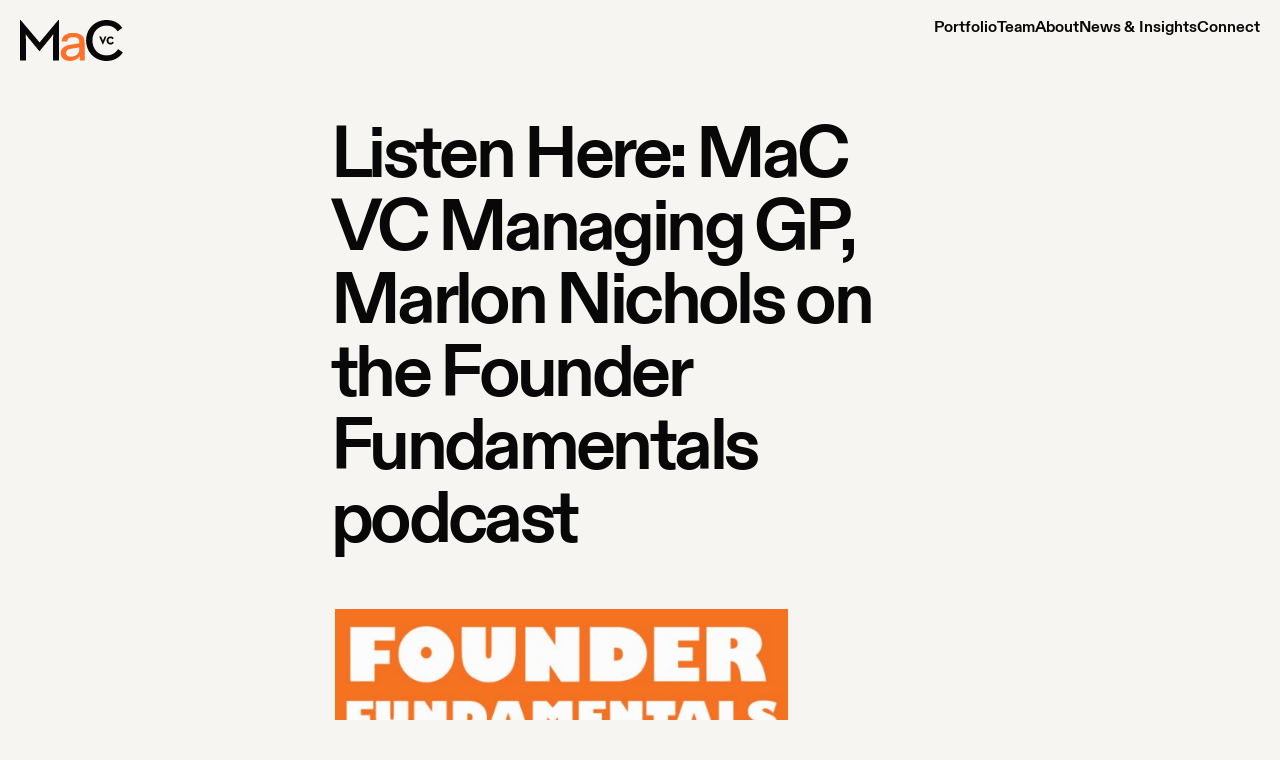

--- FILE ---
content_type: text/html; charset=UTF-8
request_url: https://macventurecapital.com/listen-here-mac-vc-managing-gp-marlon-nichols-on-the-founder-fundamentals-podcast/
body_size: 12666
content:
<!DOCTYPE html>
<html class="no-js" lang="en-us">
<head>
  <meta charset="utf-8">
  <meta name="viewport" content="width=device-width, initial-scale=1.0">
  <meta name="theme-color" content="#f6f5f1">
  <link rel="icon" href="https://macventurecapital.com/wp-content/themes/mac-venture-capital/images/favicon.ico" type="image/x-icon">
  <link rel="apple-touch-icon" href="https://macventurecapital.com/wp-content/themes/mac-venture-capital/images/apple-touch-icon.png">

      <title>Listen Here: MaC VC Managing GP, Marlon Nichols on the Founder Fundamentals podcast - MaC VC</title>

		<!-- All in One SEO 4.9.3 - aioseo.com -->
	<meta name="robots" content="max-image-preview:large" />
	<meta name="author" content="Marlon Nichols"/>
	<link rel="canonical" href="https://macventurecapital.com/listen-here-mac-vc-managing-gp-marlon-nichols-on-the-founder-fundamentals-podcast/" />
	<meta name="generator" content="All in One SEO (AIOSEO) 4.9.3" />
		<meta property="og:locale" content="en_US" />
		<meta property="og:site_name" content="MaC VC -" />
		<meta property="og:type" content="article" />
		<meta property="og:title" content="Listen Here: MaC VC Managing GP, Marlon Nichols on the Founder Fundamentals podcast - MaC VC" />
		<meta property="og:url" content="https://macventurecapital.com/listen-here-mac-vc-managing-gp-marlon-nichols-on-the-founder-fundamentals-podcast/" />
		<meta property="article:published_time" content="2020-01-23T00:29:18+00:00" />
		<meta property="article:modified_time" content="2021-03-17T03:30:59+00:00" />
		<meta name="twitter:card" content="summary_large_image" />
		<meta name="twitter:title" content="Listen Here: MaC VC Managing GP, Marlon Nichols on the Founder Fundamentals podcast - MaC VC" />
		<script type="application/ld+json" class="aioseo-schema">
			{"@context":"https:\/\/schema.org","@graph":[{"@type":"BlogPosting","@id":"https:\/\/macventurecapital.com\/listen-here-mac-vc-managing-gp-marlon-nichols-on-the-founder-fundamentals-podcast\/#blogposting","name":"Listen Here: MaC VC Managing GP, Marlon Nichols on the Founder Fundamentals podcast - MaC VC","headline":"Listen Here: MaC VC Managing GP, Marlon Nichols on the Founder Fundamentals podcast","author":{"@id":"https:\/\/macventurecapital.com\/author\/admin-2\/#author"},"publisher":{"@id":"https:\/\/macventurecapital.com\/#organization"},"image":{"@type":"ImageObject","url":"https:\/\/macventurecapital.com\/wp-content\/uploads\/2020\/01\/founderfundamentals2.png","width":536,"height":528},"datePublished":"2020-01-22T19:29:18-05:00","dateModified":"2021-03-16T23:30:59-04:00","inLanguage":"en-US","mainEntityOfPage":{"@id":"https:\/\/macventurecapital.com\/listen-here-mac-vc-managing-gp-marlon-nichols-on-the-founder-fundamentals-podcast\/#webpage"},"isPartOf":{"@id":"https:\/\/macventurecapital.com\/listen-here-mac-vc-managing-gp-marlon-nichols-on-the-founder-fundamentals-podcast\/#webpage"},"articleSection":"MaC in the News"},{"@type":"BreadcrumbList","@id":"https:\/\/macventurecapital.com\/listen-here-mac-vc-managing-gp-marlon-nichols-on-the-founder-fundamentals-podcast\/#breadcrumblist","itemListElement":[{"@type":"ListItem","@id":"https:\/\/macventurecapital.com#listItem","position":1,"name":"Home","item":"https:\/\/macventurecapital.com","nextItem":{"@type":"ListItem","@id":"https:\/\/macventurecapital.com\/category\/mac-in-the-news\/#listItem","name":"MaC in the News"}},{"@type":"ListItem","@id":"https:\/\/macventurecapital.com\/category\/mac-in-the-news\/#listItem","position":2,"name":"MaC in the News","item":"https:\/\/macventurecapital.com\/category\/mac-in-the-news\/","nextItem":{"@type":"ListItem","@id":"https:\/\/macventurecapital.com\/listen-here-mac-vc-managing-gp-marlon-nichols-on-the-founder-fundamentals-podcast\/#listItem","name":"Listen Here: MaC VC Managing GP, Marlon Nichols on the Founder Fundamentals podcast"},"previousItem":{"@type":"ListItem","@id":"https:\/\/macventurecapital.com#listItem","name":"Home"}},{"@type":"ListItem","@id":"https:\/\/macventurecapital.com\/listen-here-mac-vc-managing-gp-marlon-nichols-on-the-founder-fundamentals-podcast\/#listItem","position":3,"name":"Listen Here: MaC VC Managing GP, Marlon Nichols on the Founder Fundamentals podcast","previousItem":{"@type":"ListItem","@id":"https:\/\/macventurecapital.com\/category\/mac-in-the-news\/#listItem","name":"MaC in the News"}}]},{"@type":"Organization","@id":"https:\/\/macventurecapital.com\/#organization","name":"MaC VC","url":"https:\/\/macventurecapital.com\/"},{"@type":"Person","@id":"https:\/\/macventurecapital.com\/author\/admin-2\/#author","url":"https:\/\/macventurecapital.com\/author\/admin-2\/","name":"Marlon Nichols","image":{"@type":"ImageObject","@id":"https:\/\/macventurecapital.com\/listen-here-mac-vc-managing-gp-marlon-nichols-on-the-founder-fundamentals-podcast\/#authorImage","url":"https:\/\/secure.gravatar.com\/avatar\/61aa82ffb5e2c21fc275b817bb54d689a866cb9c4b2ae84edd776516874c4104?s=96&d=mm&r=g","width":96,"height":96,"caption":"Marlon Nichols"}},{"@type":"WebPage","@id":"https:\/\/macventurecapital.com\/listen-here-mac-vc-managing-gp-marlon-nichols-on-the-founder-fundamentals-podcast\/#webpage","url":"https:\/\/macventurecapital.com\/listen-here-mac-vc-managing-gp-marlon-nichols-on-the-founder-fundamentals-podcast\/","name":"Listen Here: MaC VC Managing GP, Marlon Nichols on the Founder Fundamentals podcast - MaC VC","inLanguage":"en-US","isPartOf":{"@id":"https:\/\/macventurecapital.com\/#website"},"breadcrumb":{"@id":"https:\/\/macventurecapital.com\/listen-here-mac-vc-managing-gp-marlon-nichols-on-the-founder-fundamentals-podcast\/#breadcrumblist"},"author":{"@id":"https:\/\/macventurecapital.com\/author\/admin-2\/#author"},"creator":{"@id":"https:\/\/macventurecapital.com\/author\/admin-2\/#author"},"image":{"@type":"ImageObject","url":"https:\/\/macventurecapital.com\/wp-content\/uploads\/2020\/01\/founderfundamentals2.png","@id":"https:\/\/macventurecapital.com\/listen-here-mac-vc-managing-gp-marlon-nichols-on-the-founder-fundamentals-podcast\/#mainImage","width":536,"height":528},"primaryImageOfPage":{"@id":"https:\/\/macventurecapital.com\/listen-here-mac-vc-managing-gp-marlon-nichols-on-the-founder-fundamentals-podcast\/#mainImage"},"datePublished":"2020-01-22T19:29:18-05:00","dateModified":"2021-03-16T23:30:59-04:00"},{"@type":"WebSite","@id":"https:\/\/macventurecapital.com\/#website","url":"https:\/\/macventurecapital.com\/","name":"MaC VC","inLanguage":"en-US","publisher":{"@id":"https:\/\/macventurecapital.com\/#organization"}}]}
		</script>
		<!-- All in One SEO -->

<link rel='dns-prefetch' href='//static.addtoany.com' />
<link rel='dns-prefetch' href='//netdna.bootstrapcdn.com' />
<link rel="alternate" type="application/rss+xml" title="MaC VC &raquo; Feed" href="https://macventurecapital.com/feed/" />
<link rel="alternate" title="oEmbed (JSON)" type="application/json+oembed" href="https://macventurecapital.com/wp-json/oembed/1.0/embed?url=https%3A%2F%2Fmacventurecapital.com%2Flisten-here-mac-vc-managing-gp-marlon-nichols-on-the-founder-fundamentals-podcast%2F" />
<link rel="alternate" title="oEmbed (XML)" type="text/xml+oembed" href="https://macventurecapital.com/wp-json/oembed/1.0/embed?url=https%3A%2F%2Fmacventurecapital.com%2Flisten-here-mac-vc-managing-gp-marlon-nichols-on-the-founder-fundamentals-podcast%2F&#038;format=xml" />
		<!-- This site uses the Google Analytics by MonsterInsights plugin v9.11.1 - Using Analytics tracking - https://www.monsterinsights.com/ -->
							<script src="//www.googletagmanager.com/gtag/js?id=G-EZW0D67S64"  data-cfasync="false" data-wpfc-render="false" type="text/javascript" async></script>
			<script data-cfasync="false" data-wpfc-render="false" type="text/javascript">
				var mi_version = '9.11.1';
				var mi_track_user = true;
				var mi_no_track_reason = '';
								var MonsterInsightsDefaultLocations = {"page_location":"https:\/\/macventurecapital.com\/listen-here-mac-vc-managing-gp-marlon-nichols-on-the-founder-fundamentals-podcast\/"};
								MonsterInsightsDefaultLocations.page_location = window.location.href;
								if ( typeof MonsterInsightsPrivacyGuardFilter === 'function' ) {
					var MonsterInsightsLocations = (typeof MonsterInsightsExcludeQuery === 'object') ? MonsterInsightsPrivacyGuardFilter( MonsterInsightsExcludeQuery ) : MonsterInsightsPrivacyGuardFilter( MonsterInsightsDefaultLocations );
				} else {
					var MonsterInsightsLocations = (typeof MonsterInsightsExcludeQuery === 'object') ? MonsterInsightsExcludeQuery : MonsterInsightsDefaultLocations;
				}

								var disableStrs = [
										'ga-disable-G-EZW0D67S64',
									];

				/* Function to detect opted out users */
				function __gtagTrackerIsOptedOut() {
					for (var index = 0; index < disableStrs.length; index++) {
						if (document.cookie.indexOf(disableStrs[index] + '=true') > -1) {
							return true;
						}
					}

					return false;
				}

				/* Disable tracking if the opt-out cookie exists. */
				if (__gtagTrackerIsOptedOut()) {
					for (var index = 0; index < disableStrs.length; index++) {
						window[disableStrs[index]] = true;
					}
				}

				/* Opt-out function */
				function __gtagTrackerOptout() {
					for (var index = 0; index < disableStrs.length; index++) {
						document.cookie = disableStrs[index] + '=true; expires=Thu, 31 Dec 2099 23:59:59 UTC; path=/';
						window[disableStrs[index]] = true;
					}
				}

				if ('undefined' === typeof gaOptout) {
					function gaOptout() {
						__gtagTrackerOptout();
					}
				}
								window.dataLayer = window.dataLayer || [];

				window.MonsterInsightsDualTracker = {
					helpers: {},
					trackers: {},
				};
				if (mi_track_user) {
					function __gtagDataLayer() {
						dataLayer.push(arguments);
					}

					function __gtagTracker(type, name, parameters) {
						if (!parameters) {
							parameters = {};
						}

						if (parameters.send_to) {
							__gtagDataLayer.apply(null, arguments);
							return;
						}

						if (type === 'event') {
														parameters.send_to = monsterinsights_frontend.v4_id;
							var hookName = name;
							if (typeof parameters['event_category'] !== 'undefined') {
								hookName = parameters['event_category'] + ':' + name;
							}

							if (typeof MonsterInsightsDualTracker.trackers[hookName] !== 'undefined') {
								MonsterInsightsDualTracker.trackers[hookName](parameters);
							} else {
								__gtagDataLayer('event', name, parameters);
							}
							
						} else {
							__gtagDataLayer.apply(null, arguments);
						}
					}

					__gtagTracker('js', new Date());
					__gtagTracker('set', {
						'developer_id.dZGIzZG': true,
											});
					if ( MonsterInsightsLocations.page_location ) {
						__gtagTracker('set', MonsterInsightsLocations);
					}
										__gtagTracker('config', 'G-EZW0D67S64', {"forceSSL":"true","link_attribution":"true"} );
										window.gtag = __gtagTracker;										(function () {
						/* https://developers.google.com/analytics/devguides/collection/analyticsjs/ */
						/* ga and __gaTracker compatibility shim. */
						var noopfn = function () {
							return null;
						};
						var newtracker = function () {
							return new Tracker();
						};
						var Tracker = function () {
							return null;
						};
						var p = Tracker.prototype;
						p.get = noopfn;
						p.set = noopfn;
						p.send = function () {
							var args = Array.prototype.slice.call(arguments);
							args.unshift('send');
							__gaTracker.apply(null, args);
						};
						var __gaTracker = function () {
							var len = arguments.length;
							if (len === 0) {
								return;
							}
							var f = arguments[len - 1];
							if (typeof f !== 'object' || f === null || typeof f.hitCallback !== 'function') {
								if ('send' === arguments[0]) {
									var hitConverted, hitObject = false, action;
									if ('event' === arguments[1]) {
										if ('undefined' !== typeof arguments[3]) {
											hitObject = {
												'eventAction': arguments[3],
												'eventCategory': arguments[2],
												'eventLabel': arguments[4],
												'value': arguments[5] ? arguments[5] : 1,
											}
										}
									}
									if ('pageview' === arguments[1]) {
										if ('undefined' !== typeof arguments[2]) {
											hitObject = {
												'eventAction': 'page_view',
												'page_path': arguments[2],
											}
										}
									}
									if (typeof arguments[2] === 'object') {
										hitObject = arguments[2];
									}
									if (typeof arguments[5] === 'object') {
										Object.assign(hitObject, arguments[5]);
									}
									if ('undefined' !== typeof arguments[1].hitType) {
										hitObject = arguments[1];
										if ('pageview' === hitObject.hitType) {
											hitObject.eventAction = 'page_view';
										}
									}
									if (hitObject) {
										action = 'timing' === arguments[1].hitType ? 'timing_complete' : hitObject.eventAction;
										hitConverted = mapArgs(hitObject);
										__gtagTracker('event', action, hitConverted);
									}
								}
								return;
							}

							function mapArgs(args) {
								var arg, hit = {};
								var gaMap = {
									'eventCategory': 'event_category',
									'eventAction': 'event_action',
									'eventLabel': 'event_label',
									'eventValue': 'event_value',
									'nonInteraction': 'non_interaction',
									'timingCategory': 'event_category',
									'timingVar': 'name',
									'timingValue': 'value',
									'timingLabel': 'event_label',
									'page': 'page_path',
									'location': 'page_location',
									'title': 'page_title',
									'referrer' : 'page_referrer',
								};
								for (arg in args) {
																		if (!(!args.hasOwnProperty(arg) || !gaMap.hasOwnProperty(arg))) {
										hit[gaMap[arg]] = args[arg];
									} else {
										hit[arg] = args[arg];
									}
								}
								return hit;
							}

							try {
								f.hitCallback();
							} catch (ex) {
							}
						};
						__gaTracker.create = newtracker;
						__gaTracker.getByName = newtracker;
						__gaTracker.getAll = function () {
							return [];
						};
						__gaTracker.remove = noopfn;
						__gaTracker.loaded = true;
						window['__gaTracker'] = __gaTracker;
					})();
									} else {
										console.log("");
					(function () {
						function __gtagTracker() {
							return null;
						}

						window['__gtagTracker'] = __gtagTracker;
						window['gtag'] = __gtagTracker;
					})();
									}
			</script>
							<!-- / Google Analytics by MonsterInsights -->
		<style id='wp-img-auto-sizes-contain-inline-css' type='text/css'>
img:is([sizes=auto i],[sizes^="auto," i]){contain-intrinsic-size:3000px 1500px}
/*# sourceURL=wp-img-auto-sizes-contain-inline-css */
</style>
<style id='wp-emoji-styles-inline-css' type='text/css'>

	img.wp-smiley, img.emoji {
		display: inline !important;
		border: none !important;
		box-shadow: none !important;
		height: 1em !important;
		width: 1em !important;
		margin: 0 0.07em !important;
		vertical-align: -0.1em !important;
		background: none !important;
		padding: 0 !important;
	}
/*# sourceURL=wp-emoji-styles-inline-css */
</style>
<style id='wp-block-library-inline-css' type='text/css'>
:root{--wp-block-synced-color:#7a00df;--wp-block-synced-color--rgb:122,0,223;--wp-bound-block-color:var(--wp-block-synced-color);--wp-editor-canvas-background:#ddd;--wp-admin-theme-color:#007cba;--wp-admin-theme-color--rgb:0,124,186;--wp-admin-theme-color-darker-10:#006ba1;--wp-admin-theme-color-darker-10--rgb:0,107,160.5;--wp-admin-theme-color-darker-20:#005a87;--wp-admin-theme-color-darker-20--rgb:0,90,135;--wp-admin-border-width-focus:2px}@media (min-resolution:192dpi){:root{--wp-admin-border-width-focus:1.5px}}.wp-element-button{cursor:pointer}:root .has-very-light-gray-background-color{background-color:#eee}:root .has-very-dark-gray-background-color{background-color:#313131}:root .has-very-light-gray-color{color:#eee}:root .has-very-dark-gray-color{color:#313131}:root .has-vivid-green-cyan-to-vivid-cyan-blue-gradient-background{background:linear-gradient(135deg,#00d084,#0693e3)}:root .has-purple-crush-gradient-background{background:linear-gradient(135deg,#34e2e4,#4721fb 50%,#ab1dfe)}:root .has-hazy-dawn-gradient-background{background:linear-gradient(135deg,#faaca8,#dad0ec)}:root .has-subdued-olive-gradient-background{background:linear-gradient(135deg,#fafae1,#67a671)}:root .has-atomic-cream-gradient-background{background:linear-gradient(135deg,#fdd79a,#004a59)}:root .has-nightshade-gradient-background{background:linear-gradient(135deg,#330968,#31cdcf)}:root .has-midnight-gradient-background{background:linear-gradient(135deg,#020381,#2874fc)}:root{--wp--preset--font-size--normal:16px;--wp--preset--font-size--huge:42px}.has-regular-font-size{font-size:1em}.has-larger-font-size{font-size:2.625em}.has-normal-font-size{font-size:var(--wp--preset--font-size--normal)}.has-huge-font-size{font-size:var(--wp--preset--font-size--huge)}.has-text-align-center{text-align:center}.has-text-align-left{text-align:left}.has-text-align-right{text-align:right}.has-fit-text{white-space:nowrap!important}#end-resizable-editor-section{display:none}.aligncenter{clear:both}.items-justified-left{justify-content:flex-start}.items-justified-center{justify-content:center}.items-justified-right{justify-content:flex-end}.items-justified-space-between{justify-content:space-between}.screen-reader-text{border:0;clip-path:inset(50%);height:1px;margin:-1px;overflow:hidden;padding:0;position:absolute;width:1px;word-wrap:normal!important}.screen-reader-text:focus{background-color:#ddd;clip-path:none;color:#444;display:block;font-size:1em;height:auto;left:5px;line-height:normal;padding:15px 23px 14px;text-decoration:none;top:5px;width:auto;z-index:100000}html :where(.has-border-color){border-style:solid}html :where([style*=border-top-color]){border-top-style:solid}html :where([style*=border-right-color]){border-right-style:solid}html :where([style*=border-bottom-color]){border-bottom-style:solid}html :where([style*=border-left-color]){border-left-style:solid}html :where([style*=border-width]){border-style:solid}html :where([style*=border-top-width]){border-top-style:solid}html :where([style*=border-right-width]){border-right-style:solid}html :where([style*=border-bottom-width]){border-bottom-style:solid}html :where([style*=border-left-width]){border-left-style:solid}html :where(img[class*=wp-image-]){height:auto;max-width:100%}:where(figure){margin:0 0 1em}html :where(.is-position-sticky){--wp-admin--admin-bar--position-offset:var(--wp-admin--admin-bar--height,0px)}@media screen and (max-width:600px){html :where(.is-position-sticky){--wp-admin--admin-bar--position-offset:0px}}

/*# sourceURL=wp-block-library-inline-css */
</style><style id='global-styles-inline-css' type='text/css'>
:root{--wp--preset--aspect-ratio--square: 1;--wp--preset--aspect-ratio--4-3: 4/3;--wp--preset--aspect-ratio--3-4: 3/4;--wp--preset--aspect-ratio--3-2: 3/2;--wp--preset--aspect-ratio--2-3: 2/3;--wp--preset--aspect-ratio--16-9: 16/9;--wp--preset--aspect-ratio--9-16: 9/16;--wp--preset--color--black: #000000;--wp--preset--color--cyan-bluish-gray: #abb8c3;--wp--preset--color--white: #ffffff;--wp--preset--color--pale-pink: #f78da7;--wp--preset--color--vivid-red: #cf2e2e;--wp--preset--color--luminous-vivid-orange: #ff6900;--wp--preset--color--luminous-vivid-amber: #fcb900;--wp--preset--color--light-green-cyan: #7bdcb5;--wp--preset--color--vivid-green-cyan: #00d084;--wp--preset--color--pale-cyan-blue: #8ed1fc;--wp--preset--color--vivid-cyan-blue: #0693e3;--wp--preset--color--vivid-purple: #9b51e0;--wp--preset--gradient--vivid-cyan-blue-to-vivid-purple: linear-gradient(135deg,rgb(6,147,227) 0%,rgb(155,81,224) 100%);--wp--preset--gradient--light-green-cyan-to-vivid-green-cyan: linear-gradient(135deg,rgb(122,220,180) 0%,rgb(0,208,130) 100%);--wp--preset--gradient--luminous-vivid-amber-to-luminous-vivid-orange: linear-gradient(135deg,rgb(252,185,0) 0%,rgb(255,105,0) 100%);--wp--preset--gradient--luminous-vivid-orange-to-vivid-red: linear-gradient(135deg,rgb(255,105,0) 0%,rgb(207,46,46) 100%);--wp--preset--gradient--very-light-gray-to-cyan-bluish-gray: linear-gradient(135deg,rgb(238,238,238) 0%,rgb(169,184,195) 100%);--wp--preset--gradient--cool-to-warm-spectrum: linear-gradient(135deg,rgb(74,234,220) 0%,rgb(151,120,209) 20%,rgb(207,42,186) 40%,rgb(238,44,130) 60%,rgb(251,105,98) 80%,rgb(254,248,76) 100%);--wp--preset--gradient--blush-light-purple: linear-gradient(135deg,rgb(255,206,236) 0%,rgb(152,150,240) 100%);--wp--preset--gradient--blush-bordeaux: linear-gradient(135deg,rgb(254,205,165) 0%,rgb(254,45,45) 50%,rgb(107,0,62) 100%);--wp--preset--gradient--luminous-dusk: linear-gradient(135deg,rgb(255,203,112) 0%,rgb(199,81,192) 50%,rgb(65,88,208) 100%);--wp--preset--gradient--pale-ocean: linear-gradient(135deg,rgb(255,245,203) 0%,rgb(182,227,212) 50%,rgb(51,167,181) 100%);--wp--preset--gradient--electric-grass: linear-gradient(135deg,rgb(202,248,128) 0%,rgb(113,206,126) 100%);--wp--preset--gradient--midnight: linear-gradient(135deg,rgb(2,3,129) 0%,rgb(40,116,252) 100%);--wp--preset--font-size--small: 13px;--wp--preset--font-size--medium: 20px;--wp--preset--font-size--large: 36px;--wp--preset--font-size--x-large: 42px;--wp--preset--spacing--20: 0.44rem;--wp--preset--spacing--30: 0.67rem;--wp--preset--spacing--40: 1rem;--wp--preset--spacing--50: 1.5rem;--wp--preset--spacing--60: 2.25rem;--wp--preset--spacing--70: 3.38rem;--wp--preset--spacing--80: 5.06rem;--wp--preset--shadow--natural: 6px 6px 9px rgba(0, 0, 0, 0.2);--wp--preset--shadow--deep: 12px 12px 50px rgba(0, 0, 0, 0.4);--wp--preset--shadow--sharp: 6px 6px 0px rgba(0, 0, 0, 0.2);--wp--preset--shadow--outlined: 6px 6px 0px -3px rgb(255, 255, 255), 6px 6px rgb(0, 0, 0);--wp--preset--shadow--crisp: 6px 6px 0px rgb(0, 0, 0);}:where(.is-layout-flex){gap: 0.5em;}:where(.is-layout-grid){gap: 0.5em;}body .is-layout-flex{display: flex;}.is-layout-flex{flex-wrap: wrap;align-items: center;}.is-layout-flex > :is(*, div){margin: 0;}body .is-layout-grid{display: grid;}.is-layout-grid > :is(*, div){margin: 0;}:where(.wp-block-columns.is-layout-flex){gap: 2em;}:where(.wp-block-columns.is-layout-grid){gap: 2em;}:where(.wp-block-post-template.is-layout-flex){gap: 1.25em;}:where(.wp-block-post-template.is-layout-grid){gap: 1.25em;}.has-black-color{color: var(--wp--preset--color--black) !important;}.has-cyan-bluish-gray-color{color: var(--wp--preset--color--cyan-bluish-gray) !important;}.has-white-color{color: var(--wp--preset--color--white) !important;}.has-pale-pink-color{color: var(--wp--preset--color--pale-pink) !important;}.has-vivid-red-color{color: var(--wp--preset--color--vivid-red) !important;}.has-luminous-vivid-orange-color{color: var(--wp--preset--color--luminous-vivid-orange) !important;}.has-luminous-vivid-amber-color{color: var(--wp--preset--color--luminous-vivid-amber) !important;}.has-light-green-cyan-color{color: var(--wp--preset--color--light-green-cyan) !important;}.has-vivid-green-cyan-color{color: var(--wp--preset--color--vivid-green-cyan) !important;}.has-pale-cyan-blue-color{color: var(--wp--preset--color--pale-cyan-blue) !important;}.has-vivid-cyan-blue-color{color: var(--wp--preset--color--vivid-cyan-blue) !important;}.has-vivid-purple-color{color: var(--wp--preset--color--vivid-purple) !important;}.has-black-background-color{background-color: var(--wp--preset--color--black) !important;}.has-cyan-bluish-gray-background-color{background-color: var(--wp--preset--color--cyan-bluish-gray) !important;}.has-white-background-color{background-color: var(--wp--preset--color--white) !important;}.has-pale-pink-background-color{background-color: var(--wp--preset--color--pale-pink) !important;}.has-vivid-red-background-color{background-color: var(--wp--preset--color--vivid-red) !important;}.has-luminous-vivid-orange-background-color{background-color: var(--wp--preset--color--luminous-vivid-orange) !important;}.has-luminous-vivid-amber-background-color{background-color: var(--wp--preset--color--luminous-vivid-amber) !important;}.has-light-green-cyan-background-color{background-color: var(--wp--preset--color--light-green-cyan) !important;}.has-vivid-green-cyan-background-color{background-color: var(--wp--preset--color--vivid-green-cyan) !important;}.has-pale-cyan-blue-background-color{background-color: var(--wp--preset--color--pale-cyan-blue) !important;}.has-vivid-cyan-blue-background-color{background-color: var(--wp--preset--color--vivid-cyan-blue) !important;}.has-vivid-purple-background-color{background-color: var(--wp--preset--color--vivid-purple) !important;}.has-black-border-color{border-color: var(--wp--preset--color--black) !important;}.has-cyan-bluish-gray-border-color{border-color: var(--wp--preset--color--cyan-bluish-gray) !important;}.has-white-border-color{border-color: var(--wp--preset--color--white) !important;}.has-pale-pink-border-color{border-color: var(--wp--preset--color--pale-pink) !important;}.has-vivid-red-border-color{border-color: var(--wp--preset--color--vivid-red) !important;}.has-luminous-vivid-orange-border-color{border-color: var(--wp--preset--color--luminous-vivid-orange) !important;}.has-luminous-vivid-amber-border-color{border-color: var(--wp--preset--color--luminous-vivid-amber) !important;}.has-light-green-cyan-border-color{border-color: var(--wp--preset--color--light-green-cyan) !important;}.has-vivid-green-cyan-border-color{border-color: var(--wp--preset--color--vivid-green-cyan) !important;}.has-pale-cyan-blue-border-color{border-color: var(--wp--preset--color--pale-cyan-blue) !important;}.has-vivid-cyan-blue-border-color{border-color: var(--wp--preset--color--vivid-cyan-blue) !important;}.has-vivid-purple-border-color{border-color: var(--wp--preset--color--vivid-purple) !important;}.has-vivid-cyan-blue-to-vivid-purple-gradient-background{background: var(--wp--preset--gradient--vivid-cyan-blue-to-vivid-purple) !important;}.has-light-green-cyan-to-vivid-green-cyan-gradient-background{background: var(--wp--preset--gradient--light-green-cyan-to-vivid-green-cyan) !important;}.has-luminous-vivid-amber-to-luminous-vivid-orange-gradient-background{background: var(--wp--preset--gradient--luminous-vivid-amber-to-luminous-vivid-orange) !important;}.has-luminous-vivid-orange-to-vivid-red-gradient-background{background: var(--wp--preset--gradient--luminous-vivid-orange-to-vivid-red) !important;}.has-very-light-gray-to-cyan-bluish-gray-gradient-background{background: var(--wp--preset--gradient--very-light-gray-to-cyan-bluish-gray) !important;}.has-cool-to-warm-spectrum-gradient-background{background: var(--wp--preset--gradient--cool-to-warm-spectrum) !important;}.has-blush-light-purple-gradient-background{background: var(--wp--preset--gradient--blush-light-purple) !important;}.has-blush-bordeaux-gradient-background{background: var(--wp--preset--gradient--blush-bordeaux) !important;}.has-luminous-dusk-gradient-background{background: var(--wp--preset--gradient--luminous-dusk) !important;}.has-pale-ocean-gradient-background{background: var(--wp--preset--gradient--pale-ocean) !important;}.has-electric-grass-gradient-background{background: var(--wp--preset--gradient--electric-grass) !important;}.has-midnight-gradient-background{background: var(--wp--preset--gradient--midnight) !important;}.has-small-font-size{font-size: var(--wp--preset--font-size--small) !important;}.has-medium-font-size{font-size: var(--wp--preset--font-size--medium) !important;}.has-large-font-size{font-size: var(--wp--preset--font-size--large) !important;}.has-x-large-font-size{font-size: var(--wp--preset--font-size--x-large) !important;}
/*# sourceURL=global-styles-inline-css */
</style>

<style id='classic-theme-styles-inline-css' type='text/css'>
/*! This file is auto-generated */
.wp-block-button__link{color:#fff;background-color:#32373c;border-radius:9999px;box-shadow:none;text-decoration:none;padding:calc(.667em + 2px) calc(1.333em + 2px);font-size:1.125em}.wp-block-file__button{background:#32373c;color:#fff;text-decoration:none}
/*# sourceURL=/wp-includes/css/classic-themes.min.css */
</style>
<link rel='stylesheet' id='contact-form-7-css' href='https://macventurecapital.com/wp-content/plugins/contact-form-7/includes/css/styles.css?ver=6.1.4' type='text/css' media='all' />
<style id='contact-form-7-inline-css' type='text/css'>
.wpcf7 .wpcf7-recaptcha iframe {margin-bottom: 0;}.wpcf7 .wpcf7-recaptcha[data-align="center"] > div {margin: 0 auto;}.wpcf7 .wpcf7-recaptcha[data-align="right"] > div {margin: 0 0 0 auto;}
/*# sourceURL=contact-form-7-inline-css */
</style>
<link rel='stylesheet' id='swpm.common-css' href='https://macventurecapital.com/wp-content/plugins/simple-membership/css/swpm.common.css?ver=4.6.9' type='text/css' media='all' />
<link rel='stylesheet' id='ivory-search-styles-css' href='https://macventurecapital.com/wp-content/plugins/add-search-to-menu/public/css/ivory-search.min.css?ver=5.5.13' type='text/css' media='all' />
<link rel='stylesheet' id='fontawesome-css' href='//netdna.bootstrapcdn.com/font-awesome/3.2.1/css/font-awesome.min.css?ver=1.3.9' type='text/css' media='all' />
<link rel='stylesheet' id='addtoany-css' href='https://macventurecapital.com/wp-content/plugins/add-to-any/addtoany.min.css?ver=1.16' type='text/css' media='all' />
		<style>
			/* Accessible for screen readers but hidden from view */
			.fa-hidden { position:absolute; left:-10000px; top:auto; width:1px; height:1px; overflow:hidden; }
			.rtl .fa-hidden { left:10000px; }
			.fa-showtext { margin-right: 5px; }
		</style>
		<script type="text/javascript" src="https://macventurecapital.com/wp-content/plugins/google-analytics-for-wordpress/assets/js/frontend-gtag.min.js?ver=9.11.1" id="monsterinsights-frontend-script-js" async="async" data-wp-strategy="async"></script>
<script data-cfasync="false" data-wpfc-render="false" type="text/javascript" id='monsterinsights-frontend-script-js-extra'>/* <![CDATA[ */
var monsterinsights_frontend = {"js_events_tracking":"true","download_extensions":"doc,pdf,ppt,zip,xls,docx,pptx,xlsx","inbound_paths":"[{\"path\":\"\\\/go\\\/\",\"label\":\"affiliate\"},{\"path\":\"\\\/recommend\\\/\",\"label\":\"affiliate\"}]","home_url":"https:\/\/macventurecapital.com","hash_tracking":"false","v4_id":"G-EZW0D67S64"};/* ]]> */
</script>
<script type="text/javascript" id="addtoany-core-js-before">
/* <![CDATA[ */
window.a2a_config=window.a2a_config||{};a2a_config.callbacks=[];a2a_config.overlays=[];a2a_config.templates={};

//# sourceURL=addtoany-core-js-before
/* ]]> */
</script>
<script type="text/javascript" defer src="https://static.addtoany.com/menu/page.js" id="addtoany-core-js"></script>
<script type="text/javascript" src="https://macventurecapital.com/wp-includes/js/jquery/jquery.min.js?ver=3.7.1" id="jquery-core-js"></script>
<script type="text/javascript" src="https://macventurecapital.com/wp-includes/js/jquery/jquery-migrate.min.js?ver=3.4.1" id="jquery-migrate-js"></script>
<script type="text/javascript" defer src="https://macventurecapital.com/wp-content/plugins/add-to-any/addtoany.min.js?ver=1.1" id="addtoany-jquery-js"></script>
<link rel="https://api.w.org/" href="https://macventurecapital.com/wp-json/" /><link rel="alternate" title="JSON" type="application/json" href="https://macventurecapital.com/wp-json/wp/v2/posts/6227" /><link rel="EditURI" type="application/rsd+xml" title="RSD" href="https://macventurecapital.com/xmlrpc.php?rsd" />
<link rel='shortlink' href='https://macventurecapital.com/?p=6227' />
<script>
document.addEventListener("DOMContentLoaded", function () {
  const url = new URL(window.location.href);
  const pathname = url.pathname;
  const hasCategory = url.searchParams.has("category");
  const hasRegion = url.searchParams.has("region");
  const hasStage = url.searchParams.has("stage");

  if (pathname.endsWith("/portfolio/") && (hasCategory || hasRegion || hasStage)) {
    const target = document.getElementById("portfolio-listing");
    if (target) {
      target.scrollIntoView({ behavior: "smooth" });
    }
  }
});
</script>

<!-- Google Tag Manager (gtag.js) -->
<script async src="https://www.googletagmanager.com/gtag/js?id=G-91R2EH0CF7"></script>
<script async src="https://www.googletagmanager.com/gtag/js?id=G-EZW0D67S64"></script>
<script>
  window.dataLayer = window.dataLayer || [];
  function gtag(){dataLayer.push(arguments);}
  gtag('js', new Date());

  // GA4: macventurecapital.com
  gtag('config', 'G-91R2EH0CF7');

  // GA4: Untitled tag
  gtag('config', 'G-EZW0D67S64');

  // Universal Analytics
  gtag('config', 'UA-111337779-2');
</script>
<link rel="icon" href="https://macventurecapital.com/wp-content/uploads/2025/05/cropped-favicon-196x196-1-32x32.png" sizes="32x32" />
<link rel="icon" href="https://macventurecapital.com/wp-content/uploads/2025/05/cropped-favicon-196x196-1-192x192.png" sizes="192x192" />
<link rel="apple-touch-icon" href="https://macventurecapital.com/wp-content/uploads/2025/05/cropped-favicon-196x196-1-180x180.png" />
<meta name="msapplication-TileImage" content="https://macventurecapital.com/wp-content/uploads/2025/05/cropped-favicon-196x196-1-270x270.png" />
		<style type="text/css" id="wp-custom-css">
			.swpm-registration-widget-form {
	    max-width: 550px;
    margin: auto;
}

.swpm-registration-widget-form input {
	min-height:45px;
	margin-bottom:10px;
	width:100%!important;	
}

.swpm-submit {
	width:100%;
	background: #ed552b;
	font-weight: 600;
	letter-spacing: 1px;
	border: 0;
	outline: none !important;
	transition: all 0.2s linear;
	color: #fff;
	text-transform: none;
	margin-left: 0;
	min-height:45px;
	border-radius:3px;
}

.swpm-login-widget-form {
	max-width:500px;
	margin:auto;
	
}



.swpm-login-widget-form input {
	min-height:45px;
	margin-bottom:10px;
	width:100%!important;	
}



.swpm-login-widget-form .swpm-password-input-visibility input {
	    width: 20px !important;
    min-height: 20px !important;
    margin-bottom: 0!important;
}

.swpm-login-widget-form .swpm-remember-me input {
	    width: 20px !important;
    min-height: 20px !important;
    margin-bottom: 0!important;
}


.swpm-login-widget-form .swpm-password-input-visibility, .swpm-login-widget-form .swpm-remember-me {
	display:inline-block;
	margin-right:20px;
	margin-bottom:10px;
}


.swpm-login-widget-form .swpm-login-form-submit {
	width:100%;
	background: #ed552b;
	font-weight: 600;
	letter-spacing: 1px;
	border: 0;
	outline: none !important;
	transition: all 0.2s linear;
	color: #fff;
	text-transform: none;
	margin-left: 0;
	min-height:45px;
	border-radius:3px;
}

#swpm_message {
	text-align:center;
}

@media(max-width:500px){
.logreg-button > a {
	margin-inline:auto;
}
}		</style>
					<style type="text/css" media="screen">
			/* Ivory search custom CSS code */
			.is-ajax-search-result .is-ajax-search-post:hover {
    background: #fef1eb !important;
}
.is-title a {
    color: #eb5629;
    text-decoration: none !important;
    font-weight: 700;
}			</style>
					<style type="text/css">
					</style>
		
    <title>Listen Here: MaC VC Managing GP, Marlon Nichols on the Founder Fundamentals podcast - MaC VC</title>
    <link rel="stylesheet" href="https://macventurecapital.com/wp-content/themes/mac-venture-capital/css/2.0/dist/main.css">
  </head>
<body>

  <a href="#content" class="skip-to-content ui-1" tabindex="0">Skip to content</a>

  <div x-data="{ menuOpen: false }">
	
<header>
	<nav class="nav nav--relative grid  light">
		<div class="col-2 nav__logo">
			<a href="https://macventurecapital.com">
				<img src="https://macventurecapital.com/wp-content/themes/mac-venture-capital/images/logo.svg" alt="MaC Venture Capital"/>
			</a>
		</div>
		<div class="nav__links">
							<a class="ui-1 link link--foreground link--reveal-underline" href="https://macventurecapital.com/portfolio/">Portfolio</a>
							<a class="ui-1 link link--foreground link--reveal-underline" href="https://macventurecapital.com/team/">Team</a>
							<a class="ui-1 link link--foreground link--reveal-underline" href="https://macventurecapital.com/about/">About</a>
							<a class="ui-1 link link--foreground link--reveal-underline" href="https://macventurecapital.com/news/">News & Insights</a>
							<a class="ui-1 link link--foreground link--reveal-underline" href="https://macventurecapital.com/contact/">Connect</a>
					</div>
		<button class="nav__menu-button ui-1" x-on:click="menuOpen = true">
			Menu
		</button>
	</nav>
</header>	

<template x-teleport="body">
	<div class="flyout-menu" aria-label="Menu" aria-modal="true" role="dialog" x-show="menuOpen" @keydown.escape="menuOpen = false" x-trap.noscroll="menuOpen" x-transition.opacity.duration.300ms>
		<div class="nav grid">
			<div class="col-2 nav__logo">
				<a href="https://macventurecapital.com">
					<img src="https://macventurecapital.com/wp-content/themes/mac-venture-capital/images/logo.svg" alt="MaC Venture Capital"/>
				</a>
			</div>

			<button class="ui-1" x-on:click="menuOpen = false">
				Close
			</button>
		</div>
		<ul class="flyout-menu__links">
							<li>
					<a class="h2" href="https://macventurecapital.com/portfolio/">Portfolio</a>
				</li>
							<li>
					<a class="h2" href="https://macventurecapital.com/team/">Team</a>
				</li>
							<li>
					<a class="h2" href="https://macventurecapital.com/about/">About</a>
				</li>
							<li>
					<a class="h2" href="https://macventurecapital.com/news/">News / Insights</a>
				</li>
							<li>
					<a class="h2" href="https://macventurecapital.com/contact/">Connect</a>
				</li>
					</ul>
		<div class="flyout-menu__footer">
				<section class="newsletter-form flyout-menu__newsletter">
	<label for="email-signup" class="fg--light body-2">Subscribe to our newsletter</label>
	<form class="newsletter-form interactive--light" action="javascript:void(0);">
		<input type="email" placeholder="you@email.com" class="newsletter-email-input input input--light fg--light body-2" aria-label="Email" required id="email-signup">
		<button class="newsletter-subscribe-button button button--icon" type="submit">
			<span class="sr-only">Subscribe</span>
			<span class="button__icon">→</span>
		</button>
	</form>
	<div id="subscribe_success_message" style="display:none;">Thank you for subscribing to MaC Venture Capital</div>
</section>
			<div class="flyout-menu__copyright interactive--light"><p>© Copyright &#8211; 2026 MaC Venture Capital</p>
</div>
		</div>
	</div>
</template>
</div>

  <div id="layout" class="layout">

    <main id="content">
      <div class="header">
            <div class="topper simple-text">
            <div class="grid">
    <div class="col col-6 col-md-6 col-lg-12 col-start-sm-1 col-start-md-1 col-start-lg-7">
        <h1 class="h1">Listen Here: MaC VC Managing GP, Marlon Nichols on the Founder Fundamentals podcast</h1>
								    </div>
</div>    </div>
      </div>
      <div class="content" tabindex="-1">
            <div class="grid news-detail light">
        <article class="single-post col col-6 col-md-6 col-lg-9 col-start-md-3 col-start-lg-7">
                        <div class="news-detail__thumbnail">
                <img src="https://macventurecapital.com/wp-content/uploads/2020/01/founderfundamentals2.png" alt="">
            </div>       
                        <div class="news-detail__content post-content wysiwyg">
                <p>1/20/2020</p>
<p>Listen <a href="https://open.spotify.com/show/73v3TKH7WkcmbcejL10GVG?si=FJfIsxgDRm-HHF0P2jwkhg">Here:</a> MaC Venture Capital Managing GP, Marlon Nichols in conversation with Rahul Kumar on the Founder Fundamentals podcast speaking about what he’s looking for as an investor, the MaC thesis around cultural investing, and much more.</p>

            </div>
        </article>
    </div>
      </div>
    </main>

          <footer class="footer dark">
	<div class="footer__container grid">
		<div class="footer__logo">
			<img src="https://macventurecapital.com/wp-content/themes/mac-venture-capital/images/logo--footer.svg" alt="Footer Logo"/>
		</div>
		<div class="footer__content col col-6 col-md-12 col-lg-24">
			<div class="h2 fg--dark">
				The future is built by those <strong>who see it differently</strong>
			</div>
		</div>
				<section class="newsletter-form footer__form body-2 col col-6 col-md-5 col-lg-6">
	<label for="email-signup" class="fg--dark body-2">Subscribe to our newsletter</label>
	<form class="newsletter-form interactive--dark" action="javascript:void(0);">
		<input type="email" placeholder="you@email.com" class="newsletter-email-input input input--dark fg--dark body-2" aria-label="Email" required id="email-signup">
		<button class="newsletter-subscribe-button button button--icon" type="submit">
			<span class="sr-only">Subscribe</span>
			<span class="button__icon">→</span>
		</button>
	</form>
	<div id="subscribe_success_message" style="display:none;">Thank you for subscribing to MaC Venture Capital</div>
</section>
		<div class="footer__links col col-6 col-md-6 col-lg-12 col-start-md-7 col-start-lg-13">
        <ul id="menu-2-0-footer-nav" class="menu"><li id="menu-item-42059" class="menu-item menu-item-type-post_type menu-item-object-page menu-item-42059"><a href="https://macventurecapital.com/portfolio/" class="body-2 link link--reveal-underline link--foreground">Portfolio</a></li>
<li id="menu-item-42062" class="menu-item menu-item-type-custom menu-item-object-custom menu-item-42062"><a href="https://jobs.macventurecapital.com/jobs" class="body-2 link link--reveal-underline link--foreground">Careers</a></li>
<li id="menu-item-42058" class="menu-item menu-item-type-post_type menu-item-object-page menu-item-42058"><a href="https://macventurecapital.com/team/" class="body-2 link link--reveal-underline link--foreground">Team</a></li>
<li id="menu-item-42061" class="menu-item menu-item-type-post_type menu-item-object-page menu-item-42061"><a href="https://macventurecapital.com/membership-login/" class="body-2 link link--reveal-underline link--foreground">Portfolio Company Login</a></li>
<li id="menu-item-42057" class="menu-item menu-item-type-post_type menu-item-object-page menu-item-42057"><a href="https://macventurecapital.com/about/" class="body-2 link link--reveal-underline link--foreground">About</a></li>
<li id="menu-item-42298" class="menu-item menu-item-type-post_type menu-item-object-page menu-item-42298"><a href="https://macventurecapital.com/annual-general-meeting/" class="body-2 link link--reveal-underline link--foreground">AGM</a></li>
<li id="menu-item-42056" class="menu-item menu-item-type-post_type menu-item-object-page menu-item-42056"><a href="https://macventurecapital.com/news/" class="body-2 link link--reveal-underline link--foreground">News &#038; Insights</a></li>
<li id="menu-item-42302" class="menu-item menu-item-type-custom menu-item-object-custom menu-item-42302"><a href="https://www.fundpanel.io/Login" class="body-2 link link--reveal-underline link--foreground">LP Login</a></li>
</ul>
    <ul class="footer__social-links">
                    <li>
							<a class="body-2 link link--reveal-underline link--interactive link--external" href="https://www.instagram.com/macventurecap/" title="">Instagram</a>
            </li>
                    <li>
							<a class="body-2 link link--reveal-underline link--interactive link--external" href="https://www.linkedin.com/company/mac-venture-capital" title="">LinkedIn</a>
            </li>
                    <li>
							<a class="body-2 link link--reveal-underline link--interactive link--external" href="https://twitter.com/MaCVentureCap" title="">X</a>
            </li>
            </ul>
    <ul class="footer__utility-links col-start-sm-4">
                    <li>
                <a class="body-2 link link--reveal-underline link--interactive " href="" title="" target=""></a>
            </li>
            </ul>
</div>		<div class="footer__copyright interactive--dark col col-6 col-md-6 col-lg-12"><p>© Copyright &#8211; 2026 MaC Venture Capital</p>
</div>
	</div>
<script type="text/javascript">


jQuery(document).ready(function() {
    // Function to handle form submission
    function handleSubmitFooterSubs(event) {
        // event.preventDefault();

        var emailValue = jQuery(this).closest('form').find('.newsletter-email-input').val();

        console.log('Submitted email:', emailValue);

		var api_endpint = "https://macventurecapital.com/api/deal-cloud-api-footer-subs.php";
        var apiKey = "abd60170-771d-4de9-8815-88b469a81a11";


		
		var requestDataSubs = {
			'subs_email': emailValue // Replace 'key' with your parameter name and 'value' with your actual data
		};

		jQuery.ajax({
			url: api_endpint,
			type: 'POST',
			data: requestDataSubs, // Convert requestData object to JSON string
			// contentType: 'application/json', // Set content type to JSON
			headers: {
				'Authorization': 'Bearer ' + apiKey
			},
			success: function(response) {
				var data = jQuery.parseJSON(response);
				if (data.status === true) {
					// Handle success
					console.log('Request successful:', data);
					$('#email-signup').val('');
					$('#subscribe_success_message')
					.fadeIn(400) // fade in over 400ms
					.delay(5000) // wait for 5 seconds
					.fadeOut(400, function() {
						$(this).css('display', 'none');
					});

				} else {
					// Handle other conditions
					console.log('Request failed:', data);
				}
			},
			error: function(error) {
				console.error('Error occurred:', error);
			}
		});
    }

    // Add event listener to the submit button for click event
    jQuery('.newsletter-subscribe-button').click(handleSubmitFooterSubs);
});




</script>
</footer>
    
  </div>

  <script type="speculationrules">
{"prefetch":[{"source":"document","where":{"and":[{"href_matches":"/*"},{"not":{"href_matches":["/wp-*.php","/wp-admin/*","/wp-content/uploads/*","/wp-content/*","/wp-content/plugins/*","/wp-content/themes/mac-venture-capital/*","/*\\?(.+)"]}},{"not":{"selector_matches":"a[rel~=\"nofollow\"]"}},{"not":{"selector_matches":".no-prefetch, .no-prefetch a"}}]},"eagerness":"conservative"}]}
</script>
<script type="text/javascript" src="https://macventurecapital.com/wp-includes/js/dist/hooks.min.js?ver=dd5603f07f9220ed27f1" id="wp-hooks-js"></script>
<script type="text/javascript" src="https://macventurecapital.com/wp-includes/js/dist/i18n.min.js?ver=c26c3dc7bed366793375" id="wp-i18n-js"></script>
<script type="text/javascript" id="wp-i18n-js-after">
/* <![CDATA[ */
wp.i18n.setLocaleData( { 'text direction\u0004ltr': [ 'ltr' ] } );
//# sourceURL=wp-i18n-js-after
/* ]]> */
</script>
<script type="text/javascript" src="https://macventurecapital.com/wp-content/plugins/contact-form-7/includes/swv/js/index.js?ver=6.1.4" id="swv-js"></script>
<script type="text/javascript" id="contact-form-7-js-before">
/* <![CDATA[ */
var wpcf7 = {
    "api": {
        "root": "https:\/\/macventurecapital.com\/wp-json\/",
        "namespace": "contact-form-7\/v1"
    },
    "cached": 1
};
//# sourceURL=contact-form-7-js-before
/* ]]> */
</script>
<script type="text/javascript" src="https://macventurecapital.com/wp-content/plugins/contact-form-7/includes/js/index.js?ver=6.1.4" id="contact-form-7-js"></script>
<script type="text/javascript" id="ivory-search-scripts-js-extra">
/* <![CDATA[ */
var IvorySearchVars = {"is_analytics_enabled":"1"};
//# sourceURL=ivory-search-scripts-js-extra
/* ]]> */
</script>
<script type="text/javascript" src="https://macventurecapital.com/wp-content/plugins/add-search-to-menu/public/js/ivory-search.min.js?ver=5.5.13" id="ivory-search-scripts-js"></script>
<script id="wp-emoji-settings" type="application/json">
{"baseUrl":"https://s.w.org/images/core/emoji/17.0.2/72x72/","ext":".png","svgUrl":"https://s.w.org/images/core/emoji/17.0.2/svg/","svgExt":".svg","source":{"concatemoji":"https://macventurecapital.com/wp-includes/js/wp-emoji-release.min.js?ver=5459cdba9fb98437a3465dab01538d53"}}
</script>
<script type="module">
/* <![CDATA[ */
/*! This file is auto-generated */
const a=JSON.parse(document.getElementById("wp-emoji-settings").textContent),o=(window._wpemojiSettings=a,"wpEmojiSettingsSupports"),s=["flag","emoji"];function i(e){try{var t={supportTests:e,timestamp:(new Date).valueOf()};sessionStorage.setItem(o,JSON.stringify(t))}catch(e){}}function c(e,t,n){e.clearRect(0,0,e.canvas.width,e.canvas.height),e.fillText(t,0,0);t=new Uint32Array(e.getImageData(0,0,e.canvas.width,e.canvas.height).data);e.clearRect(0,0,e.canvas.width,e.canvas.height),e.fillText(n,0,0);const a=new Uint32Array(e.getImageData(0,0,e.canvas.width,e.canvas.height).data);return t.every((e,t)=>e===a[t])}function p(e,t){e.clearRect(0,0,e.canvas.width,e.canvas.height),e.fillText(t,0,0);var n=e.getImageData(16,16,1,1);for(let e=0;e<n.data.length;e++)if(0!==n.data[e])return!1;return!0}function u(e,t,n,a){switch(t){case"flag":return n(e,"\ud83c\udff3\ufe0f\u200d\u26a7\ufe0f","\ud83c\udff3\ufe0f\u200b\u26a7\ufe0f")?!1:!n(e,"\ud83c\udde8\ud83c\uddf6","\ud83c\udde8\u200b\ud83c\uddf6")&&!n(e,"\ud83c\udff4\udb40\udc67\udb40\udc62\udb40\udc65\udb40\udc6e\udb40\udc67\udb40\udc7f","\ud83c\udff4\u200b\udb40\udc67\u200b\udb40\udc62\u200b\udb40\udc65\u200b\udb40\udc6e\u200b\udb40\udc67\u200b\udb40\udc7f");case"emoji":return!a(e,"\ud83e\u1fac8")}return!1}function f(e,t,n,a){let r;const o=(r="undefined"!=typeof WorkerGlobalScope&&self instanceof WorkerGlobalScope?new OffscreenCanvas(300,150):document.createElement("canvas")).getContext("2d",{willReadFrequently:!0}),s=(o.textBaseline="top",o.font="600 32px Arial",{});return e.forEach(e=>{s[e]=t(o,e,n,a)}),s}function r(e){var t=document.createElement("script");t.src=e,t.defer=!0,document.head.appendChild(t)}a.supports={everything:!0,everythingExceptFlag:!0},new Promise(t=>{let n=function(){try{var e=JSON.parse(sessionStorage.getItem(o));if("object"==typeof e&&"number"==typeof e.timestamp&&(new Date).valueOf()<e.timestamp+604800&&"object"==typeof e.supportTests)return e.supportTests}catch(e){}return null}();if(!n){if("undefined"!=typeof Worker&&"undefined"!=typeof OffscreenCanvas&&"undefined"!=typeof URL&&URL.createObjectURL&&"undefined"!=typeof Blob)try{var e="postMessage("+f.toString()+"("+[JSON.stringify(s),u.toString(),c.toString(),p.toString()].join(",")+"));",a=new Blob([e],{type:"text/javascript"});const r=new Worker(URL.createObjectURL(a),{name:"wpTestEmojiSupports"});return void(r.onmessage=e=>{i(n=e.data),r.terminate(),t(n)})}catch(e){}i(n=f(s,u,c,p))}t(n)}).then(e=>{for(const n in e)a.supports[n]=e[n],a.supports.everything=a.supports.everything&&a.supports[n],"flag"!==n&&(a.supports.everythingExceptFlag=a.supports.everythingExceptFlag&&a.supports[n]);var t;a.supports.everythingExceptFlag=a.supports.everythingExceptFlag&&!a.supports.flag,a.supports.everything||((t=a.source||{}).concatemoji?r(t.concatemoji):t.wpemoji&&t.twemoji&&(r(t.twemoji),r(t.wpemoji)))});
//# sourceURL=https://macventurecapital.com/wp-includes/js/wp-emoji-loader.min.js
/* ]]> */
</script>


  		<script src="//cdnjs.cloudflare.com/ajax/libs/jquery/3.3.1/jquery.min.js"></script>
    <script type="text/javascript" src="https://macventurecapital.com/wp-content/themes/mac-venture-capital/js/dist/main.js" defer></script>
  

<script>(function(){function c(){var b=a.contentDocument||a.contentWindow.document;if(b){var d=b.createElement('script');d.innerHTML="window.__CF$cv$params={r:'9bfd352d7d9a8a31',t:'MTc2ODczMDAzMi4wMDAwMDA='};var a=document.createElement('script');a.nonce='';a.src='/cdn-cgi/challenge-platform/scripts/jsd/main.js';document.getElementsByTagName('head')[0].appendChild(a);";b.getElementsByTagName('head')[0].appendChild(d)}}if(document.body){var a=document.createElement('iframe');a.height=1;a.width=1;a.style.position='absolute';a.style.top=0;a.style.left=0;a.style.border='none';a.style.visibility='hidden';document.body.appendChild(a);if('loading'!==document.readyState)c();else if(window.addEventListener)document.addEventListener('DOMContentLoaded',c);else{var e=document.onreadystatechange||function(){};document.onreadystatechange=function(b){e(b);'loading'!==document.readyState&&(document.onreadystatechange=e,c())}}}})();</script></body>
</html>

--- FILE ---
content_type: text/css
request_url: https://macventurecapital.com/wp-content/themes/mac-venture-capital/css/2.0/dist/main.css
body_size: 11898
content:
@charset "UTF-8";

/* web/wp-content/themes/mac-venture-capital/css/2.0/main.scss */
@keyframes splide-loading {
  0% {
    transform: rotate(0);
  }
  to {
    transform: rotate(1turn);
  }
}
.splide__track--draggable {
  -webkit-touch-callout: none;
  -webkit-user-select: none;
  -ms-user-select: none;
  user-select: none;
}
.splide__track--fade > .splide__list > .splide__slide {
  margin: 0 !important;
  opacity: 0;
  z-index: 0;
}
.splide__track--fade > .splide__list > .splide__slide.is-active {
  opacity: 1;
  z-index: 1;
}
.splide--rtl {
  direction: rtl;
}
.splide__track--ttb > .splide__list {
  display: block;
}
.splide__container {
  box-sizing: border-box;
  position: relative;
}
.splide__list {
  backface-visibility: hidden;
  display: -ms-flexbox;
  display: flex;
  height: 100%;
  margin: 0 !important;
  padding: 0 !important;
}
.splide.is-initialized:not(.is-active) .splide__list {
  display: block;
}
.splide__pagination {
  -ms-flex-align: center;
  align-items: center;
  display: -ms-flexbox;
  display: flex;
  -ms-flex-wrap: wrap;
  flex-wrap: wrap;
  -ms-flex-pack: center;
  justify-content: center;
  margin: 0;
  pointer-events: none;
}
.splide__pagination li {
  display: inline-block;
  line-height: 1;
  list-style-type: none;
  margin: 0;
  pointer-events: auto;
}
.splide:not(.is-overflow) .splide__pagination {
  display: none;
}
.splide__progress__bar {
  width: 0;
}
.splide {
  position: relative;
  visibility: hidden;
}
.splide.is-initialized,
.splide.is-rendered {
  visibility: visible;
}
.splide__slide {
  backface-visibility: hidden;
  box-sizing: border-box;
  -ms-flex-negative: 0;
  flex-shrink: 0;
  list-style-type: none !important;
  margin: 0;
  position: relative;
}
.splide__slide img {
  vertical-align: bottom;
}
.splide__spinner {
  animation: splide-loading 1s linear infinite;
  border: 2px solid #999;
  border-left-color: transparent;
  border-radius: 50%;
  bottom: 0;
  contain: strict;
  display: inline-block;
  height: 20px;
  left: 0;
  margin: auto;
  position: absolute;
  right: 0;
  top: 0;
  width: 20px;
}
.splide__sr {
  clip: rect(0 0 0 0);
  border: 0;
  height: 1px;
  margin: -1px;
  overflow: hidden;
  padding: 0;
  position: absolute;
  width: 1px;
}
.splide__toggle.is-active .splide__toggle__play,
.splide__toggle__pause {
  display: none;
}
.splide__toggle.is-active .splide__toggle__pause {
  display: inline;
}
.splide__track {
  overflow: hidden;
  position: relative;
  z-index: 0;
}
html,
body,
div,
span,
applet,
object,
iframe,
h1,
h2,
h3,
h4,
h5,
h6,
p,
blockquote,
pre,
a,
abbr,
acronym,
address,
big,
cite,
code,
del,
dfn,
em,
img,
ins,
kbd,
q,
s,
samp,
small,
strike,
strong,
sub,
sup,
tt,
var,
b,
u,
i,
center,
dl,
dt,
dd,
ol,
ul,
li,
fieldset,
form,
label,
legend,
table,
caption,
tbody,
tfoot,
thead,
tr,
th,
td,
article,
aside,
canvas,
details,
embed,
figure,
figcaption,
footer,
header,
hgroup,
menu,
nav,
output,
ruby,
section,
summary,
time,
mark,
audio,
video,
button {
  margin: 0;
  padding: 0;
  border: 0;
  font-size: 100%;
  font: inherit;
  vertical-align: baseline;
}
button {
  width: auto;
  height: auto;
  overflow: visible;
  background: none;
  font: inherit;
  color: inherit;
  line-height: normal;
  perspective-origin: 0 0;
  transform-origin: 0 0;
  text-align: inherit;
  -webkit-font-smoothing: inherit;
  -moz-osx-font-smoothing: inherit;
  -webkit-appearance: none;
}
button:hover {
  cursor: pointer;
}
article,
aside,
details,
figcaption,
figure,
footer,
header,
hgroup,
menu,
nav,
section {
  display: block;
}
body {
  line-height: 1;
}
ol,
ul {
  list-style: none;
}
blockquote,
q {
  quotes: none;
}
blockquote:before,
blockquote:after,
q:before,
q:after {
  content: "";
  content: none;
}
table {
  border-collapse: collapse;
  border-spacing: 0;
}
input,
select,
textarea {
  border-radius: 0;
  font-family: inherit;
  background: transparent;
  border: 0;
}
abbr[title],
acronym[title] {
  text-decoration: none;
}
@font-face {
  font-family: "ABDDiatype-Regular";
  src: url("./assets/fonts/ABCDiatype-Regular-Trial-FNLRXOLJ.woff") format("woff"), url("./assets/fonts/ABCDiatype-Regular-Trial-JNGRWCYI.otf") format("opentype");
  font-weight: normal;
  font-style: normal;
}
@font-face {
  font-family: "ABDDiatype-Bold";
  src: url("./assets/fonts/ABCDiatype-Bold-Trial-MNPM57BI.woff") format("woff"), url("./assets/fonts/ABCDiatype-Bold-Trial-ZH5LGO63.otf") format("opentype");
  font-weight: bold;
  font-style: normal;
}
*,
*:before,
*:after {
  box-sizing: border-box;
}
html {
  scroll-behavior: smooth;
}
body {
  background-color: #f6f5f1;
  font-family: "ABDDiatype-Regular", sans-serif;
  -webkit-font-smoothing: antialiased;
  -moz-osx-font-smoothing: grayscale;
  margin: 0;
  padding: 0;
  width: 100%;
}
i,
em {
  font-style: italic;
}
b,
strong {
  font-weight: 700;
}
sup,
sub {
  font-size: 75%;
  line-height: 0;
  position: relative;
  vertical-align: baseline;
}
sup {
  top: -0.5em;
  padding-left: 0.1em;
}
sub {
  bottom: -0.25em;
}
a {
  color: inherit;
  text-decoration: none;
}
img {
  width: auto;
  height: auto;
  display: block;
  max-width: 100%;
}
:target {
  scroll-margin-block: 5ex;
}
.layout {
  display: flex;
  flex-direction: column;
  min-height: 100vh;
}
.layout main {
  flex: 1;
}
.content {
  box-sizing: border-box;
  padding-bottom: 100px;
}
@media (min-width: 740px) {
  .content {
    padding-bottom: 200px;
  }
}
h1,
h2,
h3,
h4,
h5,
h6,
strong {
  font-family: "ABDDiatype-Bold", sans-serif;
}
footer {
  background-color: #080808;
}
.sr-only {
  position: absolute;
  width: 1px;
  height: 1px;
  padding: 0;
  margin: -1px;
  overflow: hidden;
  clip: rect(0, 0, 0, 0);
  border: 0;
}
.skip-to-content {
  position: absolute;
  left: -999px;
  width: 1px;
  height: 1px;
  overflow: hidden;
  z-index: -10;
  text-decoration: none;
  color: #f6f5f1;
}
.skip-to-content:focus,
.skip-to-content:active {
  background-color: #080808;
  left: 0;
  width: auto;
  height: auto;
  overflow: auto;
  padding: 16px 20px;
  z-index: 100;
}
.grid {
  display: grid;
  grid-gap: 0 20px;
  padding-left: 20px;
  padding-right: 20px;
}
@media (min-width: 0px) {
  .grid {
    grid-template-columns: repeat(6, minmax(0, 1fr));
  }
}
@media (min-width: 740px) {
  .grid {
    grid-template-columns: repeat(12, minmax(0, 1fr));
  }
}
@media (min-width: 980px) {
  .grid {
    grid-template-columns: repeat(24, minmax(0, 1fr));
  }
}
@media (min-width: 1440px) {
  .grid {
    grid-template-columns: repeat(24, minmax(0, 1fr));
  }
}
.grid--no-pad {
  padding-left: 0;
  padding-right: 0;
}
.col {
  grid-column: 1/-1;
}
.o-col-start-reset {
  grid-column-start: auto;
}
.col-1 {
  grid-column: span 1 / span 1;
}
.col-start-1 {
  grid-column-start: 1;
}
.col-2 {
  grid-column: span 2 / span 2;
}
.col-start-2 {
  grid-column-start: 2;
}
.col-3 {
  grid-column: span 3 / span 3;
}
.col-start-3 {
  grid-column-start: 3;
}
.col-4 {
  grid-column: span 4 / span 4;
}
.col-start-4 {
  grid-column-start: 4;
}
.col-5 {
  grid-column: span 5 / span 5;
}
.col-start-5 {
  grid-column-start: 5;
}
.col-6 {
  grid-column: span 6 / span 6;
}
.col-start-6 {
  grid-column-start: 6;
}
.col-7 {
  grid-column: span 7 / span 7;
}
.col-start-7 {
  grid-column-start: 7;
}
.col-8 {
  grid-column: span 8 / span 8;
}
.col-start-8 {
  grid-column-start: 8;
}
.col-9 {
  grid-column: span 9 / span 9;
}
.col-start-9 {
  grid-column-start: 9;
}
.col-10 {
  grid-column: span 10 / span 10;
}
.col-start-10 {
  grid-column-start: 10;
}
.col-11 {
  grid-column: span 11 / span 11;
}
.col-start-11 {
  grid-column-start: 11;
}
.col-12 {
  grid-column: span 12 / span 12;
}
.col-start-12 {
  grid-column-start: 12;
}
.col-13 {
  grid-column: span 13 / span 13;
}
.col-start-13 {
  grid-column-start: 13;
}
.col-14 {
  grid-column: span 14 / span 14;
}
.col-start-14 {
  grid-column-start: 14;
}
.col-15 {
  grid-column: span 15 / span 15;
}
.col-start-15 {
  grid-column-start: 15;
}
.col-16 {
  grid-column: span 16 / span 16;
}
.col-start-16 {
  grid-column-start: 16;
}
.col-17 {
  grid-column: span 17 / span 17;
}
.col-start-17 {
  grid-column-start: 17;
}
.col-18 {
  grid-column: span 18 / span 18;
}
.col-start-18 {
  grid-column-start: 18;
}
.col-19 {
  grid-column: span 19 / span 19;
}
.col-start-19 {
  grid-column-start: 19;
}
.col-20 {
  grid-column: span 20 / span 20;
}
.col-start-20 {
  grid-column-start: 20;
}
.col-21 {
  grid-column: span 21 / span 21;
}
.col-start-21 {
  grid-column-start: 21;
}
.col-22 {
  grid-column: span 22 / span 22;
}
.col-start-22 {
  grid-column-start: 22;
}
.col-23 {
  grid-column: span 23 / span 23;
}
.col-start-23 {
  grid-column-start: 23;
}
.col-24 {
  grid-column: span 24 / span 24;
}
.col-start-24 {
  grid-column-start: 24;
}
@media (min-width: 0px) {
  .col-sm-1 {
    grid-column: span 1 / span 1;
  }
}
@media (min-width: 0px) {
  .col-sm-2 {
    grid-column: span 2 / span 2;
  }
}
@media (min-width: 0px) {
  .col-sm-3 {
    grid-column: span 3 / span 3;
  }
}
@media (min-width: 0px) {
  .col-sm-4 {
    grid-column: span 4 / span 4;
  }
}
@media (min-width: 0px) {
  .col-sm-5 {
    grid-column: span 5 / span 5;
  }
}
@media (min-width: 0px) {
  .col-sm-6 {
    grid-column: span 6 / span 6;
  }
}
@media (min-width: 0px) {
  .col-start-sm-1 {
    grid-column-start: 1;
  }
}
@media (min-width: 0px) {
  .col-start-sm-2 {
    grid-column-start: 2;
  }
}
@media (min-width: 0px) {
  .col-start-sm-3 {
    grid-column-start: 3;
  }
}
@media (min-width: 0px) {
  .col-start-sm-4 {
    grid-column-start: 4;
  }
}
@media (min-width: 0px) {
  .col-start-sm-5 {
    grid-column-start: 5;
  }
}
@media (min-width: 0px) {
  .col-start-sm-6 {
    grid-column-start: 6;
  }
}
@media (min-width: 0px) {
  .col-start-reset-sm {
    grid-column-start: auto;
  }
}
@media (min-width: 740px) {
  .col-md-1 {
    grid-column: span 1 / span 1;
  }
}
@media (min-width: 740px) {
  .col-md-2 {
    grid-column: span 2 / span 2;
  }
}
@media (min-width: 740px) {
  .col-md-3 {
    grid-column: span 3 / span 3;
  }
}
@media (min-width: 740px) {
  .col-md-4 {
    grid-column: span 4 / span 4;
  }
}
@media (min-width: 740px) {
  .col-md-5 {
    grid-column: span 5 / span 5;
  }
}
@media (min-width: 740px) {
  .col-md-6 {
    grid-column: span 6 / span 6;
  }
}
@media (min-width: 740px) {
  .col-md-7 {
    grid-column: span 7 / span 7;
  }
}
@media (min-width: 740px) {
  .col-md-8 {
    grid-column: span 8 / span 8;
  }
}
@media (min-width: 740px) {
  .col-md-9 {
    grid-column: span 9 / span 9;
  }
}
@media (min-width: 740px) {
  .col-md-10 {
    grid-column: span 10 / span 10;
  }
}
@media (min-width: 740px) {
  .col-md-11 {
    grid-column: span 11 / span 11;
  }
}
@media (min-width: 740px) {
  .col-md-12 {
    grid-column: span 12 / span 12;
  }
}
@media (min-width: 740px) {
  .col-start-md-1 {
    grid-column-start: 1;
  }
}
@media (min-width: 740px) {
  .col-start-md-2 {
    grid-column-start: 2;
  }
}
@media (min-width: 740px) {
  .col-start-md-3 {
    grid-column-start: 3;
  }
}
@media (min-width: 740px) {
  .col-start-md-4 {
    grid-column-start: 4;
  }
}
@media (min-width: 740px) {
  .col-start-md-5 {
    grid-column-start: 5;
  }
}
@media (min-width: 740px) {
  .col-start-md-6 {
    grid-column-start: 6;
  }
}
@media (min-width: 740px) {
  .col-start-md-7 {
    grid-column-start: 7;
  }
}
@media (min-width: 740px) {
  .col-start-md-8 {
    grid-column-start: 8;
  }
}
@media (min-width: 740px) {
  .col-start-md-9 {
    grid-column-start: 9;
  }
}
@media (min-width: 740px) {
  .col-start-md-10 {
    grid-column-start: 10;
  }
}
@media (min-width: 740px) {
  .col-start-md-11 {
    grid-column-start: 11;
  }
}
@media (min-width: 740px) {
  .col-start-md-12 {
    grid-column-start: 12;
  }
}
@media (min-width: 740px) {
  .col-start-reset-md {
    grid-column-start: auto;
  }
}
@media (min-width: 980px) {
  .col-lg-1 {
    grid-column: span 1 / span 1;
  }
}
@media (min-width: 980px) {
  .col-lg-2 {
    grid-column: span 2 / span 2;
  }
}
@media (min-width: 980px) {
  .col-lg-3 {
    grid-column: span 3 / span 3;
  }
}
@media (min-width: 980px) {
  .col-lg-4 {
    grid-column: span 4 / span 4;
  }
}
@media (min-width: 980px) {
  .col-lg-5 {
    grid-column: span 5 / span 5;
  }
}
@media (min-width: 980px) {
  .col-lg-6 {
    grid-column: span 6 / span 6;
  }
}
@media (min-width: 980px) {
  .col-lg-7 {
    grid-column: span 7 / span 7;
  }
}
@media (min-width: 980px) {
  .col-lg-8 {
    grid-column: span 8 / span 8;
  }
}
@media (min-width: 980px) {
  .col-lg-9 {
    grid-column: span 9 / span 9;
  }
}
@media (min-width: 980px) {
  .col-lg-10 {
    grid-column: span 10 / span 10;
  }
}
@media (min-width: 980px) {
  .col-lg-11 {
    grid-column: span 11 / span 11;
  }
}
@media (min-width: 980px) {
  .col-lg-12 {
    grid-column: span 12 / span 12;
  }
}
@media (min-width: 980px) {
  .col-lg-13 {
    grid-column: span 13 / span 13;
  }
}
@media (min-width: 980px) {
  .col-lg-14 {
    grid-column: span 14 / span 14;
  }
}
@media (min-width: 980px) {
  .col-lg-15 {
    grid-column: span 15 / span 15;
  }
}
@media (min-width: 980px) {
  .col-lg-16 {
    grid-column: span 16 / span 16;
  }
}
@media (min-width: 980px) {
  .col-lg-17 {
    grid-column: span 17 / span 17;
  }
}
@media (min-width: 980px) {
  .col-lg-18 {
    grid-column: span 18 / span 18;
  }
}
@media (min-width: 980px) {
  .col-lg-19 {
    grid-column: span 19 / span 19;
  }
}
@media (min-width: 980px) {
  .col-lg-20 {
    grid-column: span 20 / span 20;
  }
}
@media (min-width: 980px) {
  .col-lg-21 {
    grid-column: span 21 / span 21;
  }
}
@media (min-width: 980px) {
  .col-lg-22 {
    grid-column: span 22 / span 22;
  }
}
@media (min-width: 980px) {
  .col-lg-23 {
    grid-column: span 23 / span 23;
  }
}
@media (min-width: 980px) {
  .col-lg-24 {
    grid-column: span 24 / span 24;
  }
}
@media (min-width: 980px) {
  .col-start-lg-1 {
    grid-column-start: 1;
  }
}
@media (min-width: 980px) {
  .col-start-lg-2 {
    grid-column-start: 2;
  }
}
@media (min-width: 980px) {
  .col-start-lg-3 {
    grid-column-start: 3;
  }
}
@media (min-width: 980px) {
  .col-start-lg-4 {
    grid-column-start: 4;
  }
}
@media (min-width: 980px) {
  .col-start-lg-5 {
    grid-column-start: 5;
  }
}
@media (min-width: 980px) {
  .col-start-lg-6 {
    grid-column-start: 6;
  }
}
@media (min-width: 980px) {
  .col-start-lg-7 {
    grid-column-start: 7;
  }
}
@media (min-width: 980px) {
  .col-start-lg-8 {
    grid-column-start: 8;
  }
}
@media (min-width: 980px) {
  .col-start-lg-9 {
    grid-column-start: 9;
  }
}
@media (min-width: 980px) {
  .col-start-lg-10 {
    grid-column-start: 10;
  }
}
@media (min-width: 980px) {
  .col-start-lg-11 {
    grid-column-start: 11;
  }
}
@media (min-width: 980px) {
  .col-start-lg-12 {
    grid-column-start: 12;
  }
}
@media (min-width: 980px) {
  .col-start-lg-13 {
    grid-column-start: 13;
  }
}
@media (min-width: 980px) {
  .col-start-lg-14 {
    grid-column-start: 14;
  }
}
@media (min-width: 980px) {
  .col-start-lg-15 {
    grid-column-start: 15;
  }
}
@media (min-width: 980px) {
  .col-start-lg-16 {
    grid-column-start: 16;
  }
}
@media (min-width: 980px) {
  .col-start-lg-17 {
    grid-column-start: 17;
  }
}
@media (min-width: 980px) {
  .col-start-lg-18 {
    grid-column-start: 18;
  }
}
@media (min-width: 980px) {
  .col-start-lg-19 {
    grid-column-start: 19;
  }
}
@media (min-width: 980px) {
  .col-start-lg-20 {
    grid-column-start: 20;
  }
}
@media (min-width: 980px) {
  .col-start-lg-21 {
    grid-column-start: 21;
  }
}
@media (min-width: 980px) {
  .col-start-lg-22 {
    grid-column-start: 22;
  }
}
@media (min-width: 980px) {
  .col-start-lg-23 {
    grid-column-start: 23;
  }
}
@media (min-width: 980px) {
  .col-start-lg-24 {
    grid-column-start: 24;
  }
}
@media (min-width: 980px) {
  .col-start-reset-lg {
    grid-column-start: auto;
  }
}
@media (min-width: 1440px) {
  .col-xl-1 {
    grid-column: span 1 / span 1;
  }
}
@media (min-width: 1440px) {
  .col-xl-2 {
    grid-column: span 2 / span 2;
  }
}
@media (min-width: 1440px) {
  .col-xl-3 {
    grid-column: span 3 / span 3;
  }
}
@media (min-width: 1440px) {
  .col-xl-4 {
    grid-column: span 4 / span 4;
  }
}
@media (min-width: 1440px) {
  .col-xl-5 {
    grid-column: span 5 / span 5;
  }
}
@media (min-width: 1440px) {
  .col-xl-6 {
    grid-column: span 6 / span 6;
  }
}
@media (min-width: 1440px) {
  .col-xl-7 {
    grid-column: span 7 / span 7;
  }
}
@media (min-width: 1440px) {
  .col-xl-8 {
    grid-column: span 8 / span 8;
  }
}
@media (min-width: 1440px) {
  .col-xl-9 {
    grid-column: span 9 / span 9;
  }
}
@media (min-width: 1440px) {
  .col-xl-10 {
    grid-column: span 10 / span 10;
  }
}
@media (min-width: 1440px) {
  .col-xl-11 {
    grid-column: span 11 / span 11;
  }
}
@media (min-width: 1440px) {
  .col-xl-12 {
    grid-column: span 12 / span 12;
  }
}
@media (min-width: 1440px) {
  .col-xl-13 {
    grid-column: span 13 / span 13;
  }
}
@media (min-width: 1440px) {
  .col-xl-14 {
    grid-column: span 14 / span 14;
  }
}
@media (min-width: 1440px) {
  .col-xl-15 {
    grid-column: span 15 / span 15;
  }
}
@media (min-width: 1440px) {
  .col-xl-16 {
    grid-column: span 16 / span 16;
  }
}
@media (min-width: 1440px) {
  .col-xl-17 {
    grid-column: span 17 / span 17;
  }
}
@media (min-width: 1440px) {
  .col-xl-18 {
    grid-column: span 18 / span 18;
  }
}
@media (min-width: 1440px) {
  .col-xl-19 {
    grid-column: span 19 / span 19;
  }
}
@media (min-width: 1440px) {
  .col-xl-20 {
    grid-column: span 20 / span 20;
  }
}
@media (min-width: 1440px) {
  .col-xl-21 {
    grid-column: span 21 / span 21;
  }
}
@media (min-width: 1440px) {
  .col-xl-22 {
    grid-column: span 22 / span 22;
  }
}
@media (min-width: 1440px) {
  .col-xl-23 {
    grid-column: span 23 / span 23;
  }
}
@media (min-width: 1440px) {
  .col-xl-24 {
    grid-column: span 24 / span 24;
  }
}
@media (min-width: 1440px) {
  .col-start-xl-1 {
    grid-column-start: 1;
  }
}
@media (min-width: 1440px) {
  .col-start-xl-2 {
    grid-column-start: 2;
  }
}
@media (min-width: 1440px) {
  .col-start-xl-3 {
    grid-column-start: 3;
  }
}
@media (min-width: 1440px) {
  .col-start-xl-4 {
    grid-column-start: 4;
  }
}
@media (min-width: 1440px) {
  .col-start-xl-5 {
    grid-column-start: 5;
  }
}
@media (min-width: 1440px) {
  .col-start-xl-6 {
    grid-column-start: 6;
  }
}
@media (min-width: 1440px) {
  .col-start-xl-7 {
    grid-column-start: 7;
  }
}
@media (min-width: 1440px) {
  .col-start-xl-8 {
    grid-column-start: 8;
  }
}
@media (min-width: 1440px) {
  .col-start-xl-9 {
    grid-column-start: 9;
  }
}
@media (min-width: 1440px) {
  .col-start-xl-10 {
    grid-column-start: 10;
  }
}
@media (min-width: 1440px) {
  .col-start-xl-11 {
    grid-column-start: 11;
  }
}
@media (min-width: 1440px) {
  .col-start-xl-12 {
    grid-column-start: 12;
  }
}
@media (min-width: 1440px) {
  .col-start-xl-13 {
    grid-column-start: 13;
  }
}
@media (min-width: 1440px) {
  .col-start-xl-14 {
    grid-column-start: 14;
  }
}
@media (min-width: 1440px) {
  .col-start-xl-15 {
    grid-column-start: 15;
  }
}
@media (min-width: 1440px) {
  .col-start-xl-16 {
    grid-column-start: 16;
  }
}
@media (min-width: 1440px) {
  .col-start-xl-17 {
    grid-column-start: 17;
  }
}
@media (min-width: 1440px) {
  .col-start-xl-18 {
    grid-column-start: 18;
  }
}
@media (min-width: 1440px) {
  .col-start-xl-19 {
    grid-column-start: 19;
  }
}
@media (min-width: 1440px) {
  .col-start-xl-20 {
    grid-column-start: 20;
  }
}
@media (min-width: 1440px) {
  .col-start-xl-21 {
    grid-column-start: 21;
  }
}
@media (min-width: 1440px) {
  .col-start-xl-22 {
    grid-column-start: 22;
  }
}
@media (min-width: 1440px) {
  .col-start-xl-23 {
    grid-column-start: 23;
  }
}
@media (min-width: 1440px) {
  .col-start-xl-24 {
    grid-column-start: 24;
  }
}
@media (min-width: 1440px) {
  .col-start-reset-xl {
    grid-column-start: auto;
  }
}
@media (min-width: 0px) {
  .col-quarter-grid {
    grid-column: span 6 / span 6;
  }
}
@media (min-width: 740px) {
  .col-quarter-grid {
    grid-column: span 3 / span 3;
  }
}
@media (min-width: 980px) {
  .col-quarter-grid {
    grid-column: span 6 / span 6;
  }
}
@media (min-width: 1440px) {
  .col-quarter-grid {
    grid-column: span 6 / span 6;
  }
}
@media (min-width: 0px) {
  .col-half-grid {
    grid-column: span 6 / span 6;
  }
}
@media (min-width: 740px) {
  .col-half-grid {
    grid-column: span 6 / span 6;
  }
}
@media (min-width: 980px) {
  .col-half-grid {
    grid-column: span 12 / span 12;
  }
}
@media (min-width: 1440px) {
  .col-half-grid {
    grid-column: span 12 / span 12;
  }
}
@media (min-width: 0px) {
  .col-start-quarter-grid {
    grid-column-start: 1;
  }
}
@media (min-width: 740px) {
  .col-start-quarter-grid {
    grid-column-start: 4;
  }
}
@media (min-width: 980px) {
  .col-start-quarter-grid {
    grid-column-start: 7;
  }
}
@media (min-width: 1440px) {
  .col-start-quarter-grid {
    grid-column-start: 7;
  }
}
@media (min-width: 0px) {
  .col-start-half-grid {
    grid-column-start: 1;
  }
}
@media (min-width: 740px) {
  .col-start-half-grid {
    grid-column-start: 7;
  }
}
@media (min-width: 980px) {
  .col-start-half-grid {
    grid-column-start: 13;
  }
}
@media (min-width: 1440px) {
  .col-start-half-grid {
    grid-column-start: 13;
  }
}
.bg--light {
  background-color: #f6f5f1;
}
.fg--light {
  color: #080808;
}
.interactive--light {
  color: #707070;
}
.accent--light {
  color: #ff712b;
}
.bg--dark {
  background-color: #080808;
}
.fg--dark {
  color: #f6f5f1;
}
.interactive--dark {
  color: #707070;
}
.accent--dark {
  color: #ff712b;
}
.bg--orange {
  background-color: #ff712b;
}
.fg--orange {
  color: #080808;
}
.interactive--orange {
  color: #522813;
}
.accent--orange {
  color: #f6f5f1;
}
.link,
.wysiwyg a {
  display: inline;
  position: relative;
  background-image: linear-gradient(transparent 50%, #080808 60%);
  background-position: left 100%;
  background-repeat: no-repeat;
  transition: color 150ms cubic-bezier(0.42, 0, 1, 1), background 150ms cubic-bezier(0.42, 0, 1, 1);
}
.link.h1,
.wysiwyg a.h1,
.link.h2,
.wysiwyg a.h2,
.link.h3,
.wysiwyg a.h3,
.link.h4,
.wysiwyg a.h4,
.link.h5,
.wysiwyg a.h5 {
  background-position: left 85%;
}
.link--external,
.wysiwyg a[target=_blank],
.wysiwyg a:not([href*=mac i]) {
  background-position: calc(1.25ch - 100%) 100%;
}
.link--external::after,
.wysiwyg a[target=_blank]::after,
.wysiwyg a:not([href*=mac i])::after {
  content: "\2197";
  margin-left: 4px;
  color: #ff712b;
}
.link--arrow {
  background-position: calc(1.25ch - 100%) 100%;
}
.link--arrow::after {
  content: "\2192";
  margin-left: 4px;
}
.link--arrow-reversed {
  background-position: calc(100% + 1.25ch) 100%;
}
.link--arrow-reversed::after {
  content: none;
  margin-left: 0;
}
.link--arrow-reversed::before {
  content: "\2190";
  margin-right: 4px;
}
.link--underline,
.wysiwyg a {
  background-size: 100% 3px;
}
.link--underline.link--external,
.wysiwyg a.link--external,
.wysiwyg a[target=_blank],
.wysiwyg a:not([href*=mac i]),
.link--underline.link--arrow,
.wysiwyg a.link--arrow {
  background-size: calc(100% - 1.25ch) 3px;
}
.link--reveal-underline,
.link--click-all-over .link--reveal-underline {
  background-size: 0% 3px;
}
.link--reveal-underline:hover,
.link--reveal-underline.active,
.link--click-all-over:hover:not(:has(*:hover)) .link--reveal-underline,
.link--click-all-over .link--reveal-underline:hover,
.link--click-all-over .link--reveal-underline.active,
.link--click-all-over:hover:not(:has(*:hover)) .link--click-all-over .link--reveal-underline {
  background-size: 100% 3px;
}
.link--reveal-underline:hover.link--external,
.wysiwyg a.link--reveal-underline[target=_blank]:hover,
.wysiwyg a.link--reveal-underline:hover:not([href*=mac i]),
.link--reveal-underline:hover.link--arrow,
.link--reveal-underline.active.link--external,
.wysiwyg a.link--reveal-underline.active[target=_blank],
.wysiwyg a.link--reveal-underline.active:not([href*=mac i]),
.link--reveal-underline.active.link--arrow,
.link--click-all-over:hover:not(:has(*:hover)) .link--reveal-underline.link--external,
.link--click-all-over:hover:not(:has(*:hover)) .wysiwyg a.link--reveal-underline[target=_blank],
.wysiwyg .link--click-all-over:hover:not(:has(*:hover)) a.link--reveal-underline[target=_blank],
.link--click-all-over:hover:not(:has(*:hover)) .wysiwyg a.link--reveal-underline:not([href*=mac i]),
.wysiwyg .link--click-all-over:hover:not(:has(*:hover)) a.link--reveal-underline:not([href*=mac i]),
.link--click-all-over:hover:not(:has(*:hover)) .link--reveal-underline.link--arrow,
.link--click-all-over .link--reveal-underline:hover.link--external,
.link--click-all-over .link--reveal-underline:hover.link--arrow,
.link--click-all-over .link--reveal-underline.active.link--external,
.link--click-all-over .link--reveal-underline.active.link--arrow,
.link--click-all-over:hover:not(:has(*:hover)) .link--click-all-over .link--reveal-underline.link--external,
.link--click-all-over:hover:not(:has(*:hover)) .link--click-all-over .link--reveal-underline.link--arrow {
  background-size: calc(100% - 1.25ch) 3px;
}
.link--color {
  background-size: 0 0;
}
.filters .link--color.active {
  background-size: 100% 3px;
}
.light .link--accent {
  background-image: linear-gradient(transparent 50%, #ff712b 60%);
}
.light .link--accent::after,
.light .link--accent::before {
  color: #ff712b;
}
.light .link--accent.link--color {
  color: #080808;
}
.light .link--accent.link--color:hover,
.link--click-all-over:hover:not(:has(*:hover)) .light .link--accent.link--color {
  color: #ff712b;
}
.light .link--foreground,
.light .wysiwyg a,
.wysiwyg .light a {
  color: #080808;
}
.light .link--foreground:hover,
.light .wysiwyg a:hover,
.wysiwyg .light a:hover,
.link--click-all-over:hover:not(:has(*:hover)) .light .link--foreground,
.link--click-all-over:hover:not(:has(*:hover)) .light .wysiwyg a,
.wysiwyg .link--click-all-over:hover:not(:has(*:hover)) .light a {
  background-image: linear-gradient(transparent 50%, #707070 60%);
}
.light .link--foreground.link--reveal-underline,
.light .wysiwyg a.link--reveal-underline,
.wysiwyg .light a.link--reveal-underline {
  background-image: linear-gradient(transparent 50%, #080808 60%);
}
.light .link--foreground.link--color,
.light .wysiwyg a.link--color,
.wysiwyg .light a.link--color {
  color: #080808;
}
.light .link--foreground.link--color:hover,
.light .wysiwyg a.link--color:hover,
.wysiwyg .light a.link--color:hover,
.link--click-all-over:hover:not(:has(*:hover)) .light .link--foreground.link--color,
.link--click-all-over:hover:not(:has(*:hover)) .light .wysiwyg a.link--color,
.wysiwyg .link--click-all-over:hover:not(:has(*:hover)) .light a.link--color {
  color: #707070;
}
.light .link--interactive {
  color: #707070;
  background-image: linear-gradient(transparent 50%, #707070 60%);
}
.light .link--interactive:hover,
.light .link--interactive.active,
.link--click-all-over:hover:not(:has(*:hover)) .light .link--interactive {
  color: #080808;
}
.light .link--interactive.link--color {
  color: #707070;
}
.light .link--interactive.link--color:hover,
.light .link--interactive.link--color.active,
.link--click-all-over:hover:not(:has(*:hover)) .light .link--interactive.link--color {
  color: #080808;
}
.dark .link--accent {
  background-image: linear-gradient(transparent 50%, #ff712b 60%);
}
.dark .link--accent::after,
.dark .link--accent::before {
  color: #ff712b;
}
.dark .link--accent.link--color {
  color: #f6f5f1;
}
.dark .link--accent.link--color:hover,
.link--click-all-over:hover:not(:has(*:hover)) .dark .link--accent.link--color {
  color: #ff712b;
}
.dark .link--foreground,
.dark .wysiwyg a,
.wysiwyg .dark a {
  color: #f6f5f1;
}
.dark .link--foreground:hover,
.dark .wysiwyg a:hover,
.wysiwyg .dark a:hover,
.link--click-all-over:hover:not(:has(*:hover)) .dark .link--foreground,
.link--click-all-over:hover:not(:has(*:hover)) .dark .wysiwyg a,
.wysiwyg .link--click-all-over:hover:not(:has(*:hover)) .dark a {
  background-image: linear-gradient(transparent 50%, #707070 60%);
}
.dark .link--foreground.link--reveal-underline,
.dark .wysiwyg a.link--reveal-underline,
.wysiwyg .dark a.link--reveal-underline {
  background-image: linear-gradient(transparent 50%, #f6f5f1 60%);
}
.dark .link--foreground.link--color,
.dark .wysiwyg a.link--color,
.wysiwyg .dark a.link--color {
  color: #f6f5f1;
}
.dark .link--foreground.link--color:hover,
.dark .wysiwyg a.link--color:hover,
.wysiwyg .dark a.link--color:hover,
.link--click-all-over:hover:not(:has(*:hover)) .dark .link--foreground.link--color,
.link--click-all-over:hover:not(:has(*:hover)) .dark .wysiwyg a.link--color,
.wysiwyg .link--click-all-over:hover:not(:has(*:hover)) .dark a.link--color {
  color: #707070;
}
.dark .link--interactive {
  color: #707070;
  background-image: linear-gradient(transparent 50%, #707070 60%);
}
.dark .link--interactive:hover,
.dark .link--interactive.active,
.link--click-all-over:hover:not(:has(*:hover)) .dark .link--interactive {
  color: #f6f5f1;
}
.dark .link--interactive.link--color {
  color: #707070;
}
.dark .link--interactive.link--color:hover,
.dark .link--interactive.link--color.active,
.link--click-all-over:hover:not(:has(*:hover)) .dark .link--interactive.link--color {
  color: #f6f5f1;
}
.orange .link--accent {
  background-image: linear-gradient(transparent 50%, #f6f5f1 60%);
}
.orange .link--accent::after,
.orange .link--accent::before {
  color: #f6f5f1;
}
.orange .link--accent.link--color {
  color: #080808;
}
.orange .link--accent.link--color:hover,
.link--click-all-over:hover:not(:has(*:hover)) .orange .link--accent.link--color {
  color: #f6f5f1;
}
.orange .link--foreground,
.orange .wysiwyg a,
.wysiwyg .orange a {
  color: #080808;
}
.orange .link--foreground:hover,
.orange .wysiwyg a:hover,
.wysiwyg .orange a:hover,
.link--click-all-over:hover:not(:has(*:hover)) .orange .link--foreground,
.link--click-all-over:hover:not(:has(*:hover)) .orange .wysiwyg a,
.wysiwyg .link--click-all-over:hover:not(:has(*:hover)) .orange a {
  background-image: linear-gradient(transparent 50%, #522813 60%);
}
.orange .link--foreground.link--reveal-underline,
.orange .wysiwyg a.link--reveal-underline,
.wysiwyg .orange a.link--reveal-underline {
  background-image: linear-gradient(transparent 50%, #080808 60%);
}
.orange .link--foreground.link--color,
.orange .wysiwyg a.link--color,
.wysiwyg .orange a.link--color {
  color: #080808;
}
.orange .link--foreground.link--color:hover,
.orange .wysiwyg a.link--color:hover,
.wysiwyg .orange a.link--color:hover,
.link--click-all-over:hover:not(:has(*:hover)) .orange .link--foreground.link--color,
.link--click-all-over:hover:not(:has(*:hover)) .orange .wysiwyg a.link--color,
.wysiwyg .link--click-all-over:hover:not(:has(*:hover)) .orange a.link--color {
  color: #522813;
}
.orange .link--interactive {
  color: #522813;
  background-image: linear-gradient(transparent 50%, #522813 60%);
}
.orange .link--interactive:hover,
.orange .link--interactive.active,
.link--click-all-over:hover:not(:has(*:hover)) .orange .link--interactive {
  color: #080808;
}
.orange .link--interactive.link--color {
  color: #522813;
}
.orange .link--interactive.link--color:hover,
.orange .link--interactive.link--color.active,
.link--click-all-over:hover:not(:has(*:hover)) .orange .link--interactive.link--color {
  color: #080808;
}
.link--click-all-over {
  display: inline-block;
}
.h1 {
  font-family: "ABDDiatype-Bold", sans-serif;
  font-size: 55px;
  font-size: 3.4375rem;
  line-height: 100%;
  letter-spacing: -0.05em;
}
@media (min-width: 740px) {
  .h1 {
    font-family: "ABDDiatype-Bold", sans-serif;
    font-size: 63px;
    font-size: 3.9375rem;
    line-height: 100%;
    letter-spacing: -0.05em;
  }
}
@media (min-width: 980px) {
  .h1 {
    font-family: "ABDDiatype-Bold", sans-serif;
    font-size: 73px;
    font-size: 4.5625rem;
    line-height: 100%;
    letter-spacing: -0.05em;
  }
}
@media (min-width: 1440px) {
  .h1 {
    font-family: "ABDDiatype-Bold", sans-serif;
    font-size: 84px;
    font-size: 5.25rem;
    line-height: 100%;
    letter-spacing: -0.05em;
  }
}
.h2 {
  font-family: "ABDDiatype-Bold", sans-serif;
  font-size: 28px;
  font-size: 1.75rem;
  line-height: 100%;
  letter-spacing: -0.03em;
}
@media (min-width: 740px) {
  .h2 {
    font-family: "ABDDiatype-Bold", sans-serif;
    font-size: 32px;
    font-size: 2rem;
    line-height: 100%;
    letter-spacing: -0.03em;
  }
}
@media (min-width: 980px) {
  .h2 {
    font-family: "ABDDiatype-Bold", sans-serif;
    font-size: 36px;
    font-size: 2.25rem;
    line-height: 100%;
    letter-spacing: -0.03em;
  }
}
@media (min-width: 1440px) {
  .h2 {
    font-family: "ABDDiatype-Bold", sans-serif;
    font-size: 42px;
    font-size: 2.625rem;
    line-height: 100%;
    letter-spacing: -0.03em;
  }
}
.h3 {
  font-family: "ABDDiatype-Regular", sans-serif;
  font-size: 28px;
  font-size: 1.75rem;
  line-height: 100%;
  letter-spacing: -0.03em;
}
@media (min-width: 740px) {
  .h3 {
    font-family: "ABDDiatype-Regular", sans-serif;
    font-size: 32px;
    font-size: 2rem;
    line-height: 100%;
    letter-spacing: -0.03em;
  }
}
@media (min-width: 980px) {
  .h3 {
    font-family: "ABDDiatype-Regular", sans-serif;
    font-size: 36px;
    font-size: 2.25rem;
    line-height: 100%;
    letter-spacing: -0.03em;
  }
}
@media (min-width: 1440px) {
  .h3 {
    font-family: "ABDDiatype-Regular", sans-serif;
    font-size: 42px;
    font-size: 2.625rem;
    line-height: 100%;
    letter-spacing: -0.03em;
  }
}
.h4 {
  font-family: "ABDDiatype-Bold", sans-serif;
  font-size: 24px;
  font-size: 1.5rem;
  line-height: 100%;
  letter-spacing: -0.03em;
}
@media (min-width: 740px) {
  .h4 {
    font-family: "ABDDiatype-Bold", sans-serif;
    font-size: 28px;
    font-size: 1.75rem;
    line-height: 100%;
    letter-spacing: -0.03em;
  }
}
@media (min-width: 980px) {
  .h4 {
    font-family: "ABDDiatype-Bold", sans-serif;
    font-size: 32px;
    font-size: 2rem;
    line-height: 100%;
    letter-spacing: -0.03em;
  }
}
@media (min-width: 1440px) {
  .h4 {
    font-family: "ABDDiatype-Bold", sans-serif;
    font-size: 36px;
    font-size: 2.25rem;
    line-height: 100%;
    letter-spacing: -0.03em;
  }
}
.h5 {
  font-family: "ABDDiatype-Bold", sans-serif;
  font-size: 18px;
  font-size: 1.125rem;
  line-height: 120%;
  letter-spacing: 0.002em;
}
@media (min-width: 980px) {
  .h5 {
    font-family: "ABDDiatype-Bold", sans-serif;
    font-size: 21px;
    font-size: 1.3125rem;
    line-height: 120%;
    letter-spacing: 0.002em;
  }
}
.h6 {
  font-family: "ABDDiatype-Bold", sans-serif;
  font-size: 16px;
  font-size: 1rem;
  line-height: 130%;
  letter-spacing: 0.002em;
}
.body-1,
.wysiwyg {
  font-family: "ABDDiatype-Regular", sans-serif;
  font-size: 18px;
  font-size: 1.125rem;
  line-height: 130%;
  letter-spacing: 0.002em;
}
@media (min-width: 980px) {
  .body-1,
  .wysiwyg {
    font-family: "ABDDiatype-Regular", sans-serif;
    font-size: 21px;
    font-size: 1.3125rem;
    line-height: 130%;
    letter-spacing: 0.002em;
  }
}
.body-2 {
  font-family: "ABDDiatype-Regular", sans-serif;
  font-size: 16px;
  font-size: 1rem;
  line-height: 130%;
  letter-spacing: 0.002em;
}
.display-1 {
  font-family: "ABDDiatype-Bold", sans-serif;
  font-size: 96px;
  font-size: 6rem;
  line-height: 90%;
  letter-spacing: -0.05em;
}
@media (min-width: 740px) {
  .display-1 {
    font-family: "ABDDiatype-Bold", sans-serif;
    font-size: 110px;
    font-size: 6.875rem;
    line-height: 90%;
    letter-spacing: -0.05em;
  }
}
@media (min-width: 980px) {
  .display-1 {
    font-family: "ABDDiatype-Bold", sans-serif;
    font-size: 127px;
    font-size: 7.9375rem;
    line-height: 90%;
    letter-spacing: -0.05em;
  }
}
@media (min-width: 1440px) {
  .display-1 {
    font-family: "ABDDiatype-Bold", sans-serif;
    font-size: 146px;
    font-size: 9.125rem;
    line-height: 90%;
    letter-spacing: -0.05em;
  }
}
.ui-1,
.button,
dialog#member-contact .form-button {
  font-family: "ABDDiatype-Bold", sans-serif;
  font-size: 16px;
  font-size: 1rem;
  line-height: 100%;
  letter-spacing: 0.002em;
}
.ui-2 {
  font-family: "ABDDiatype-Regular", sans-serif;
  font-size: 16px;
  font-size: 1rem;
  line-height: 100%;
  letter-spacing: 0.002em;
}
.ui-3 {
  font-family: "ABDDiatype-Regular", sans-serif;
  font-size: 12px;
  font-size: 0.75rem;
  line-height: 100%;
  letter-spacing: 0.002em;
}
.wysiwyg > * + * {
  margin-top: 20px;
}
.wysiwyg strong,
.wysiwyg b {
  font-weight: 700;
  font-family: "ABDDiatype-Bold", sans-serif;
}
.wysiwyg em,
.wysiwyg i {
  font-style: italic;
}
.button {
  border: 1px solid #080808;
  border-radius: 20px;
  background-color: transparent;
  transition: background-color 150ms cubic-bezier(0.42, 0, 1, 1), border-color 150ms cubic-bezier(0.42, 0, 1, 1);
  padding: 12px 20px;
  display: inline-flex;
  align-items: center;
}
.button .button__icon {
  transition: color 150ms cubic-bezier(0.42, 0, 1, 1);
}
.button--icon {
  border-radius: 50%;
  padding: 12px;
}
.button--icon .button__icon {
  display: inline-block;
  height: 16px;
  width: 16px;
  margin: auto;
  text-align: center;
}
.button:not(.button--icon) {
  column-gap: 8px;
}
.button:not(.button--icon):after {
  content: "\2192";
  display: inline-block;
  transition: color 150ms cubic-bezier(0.42, 0, 1, 1);
}
.light .button {
  border-color: #080808;
  color: #080808;
}
.light .button .button__icon {
  color: #ff712b;
}
.light .button:hover {
  border-color: #ff712b;
  background-color: #ff712b;
}
.light .button:hover .button__icon {
  color: #f6f5f1;
}
.light .button:hover:after {
  color: #f6f5f1;
}
.light .button.disabled {
  pointer-events: none;
  border-color: #707070;
  color: #707070;
}
.light .button.disabled .button__icon {
  color: #707070;
}
.dark .button {
  border-color: #f6f5f1;
  color: #f6f5f1;
}
.dark .button .button__icon {
  color: #ff712b;
}
.dark .button:hover {
  border-color: #ff712b;
  background-color: #ff712b;
}
.dark .button:hover .button__icon {
  color: #080808;
}
.dark .button:hover:after {
  color: #080808;
}
.dark .button.disabled {
  pointer-events: none;
  border-color: #707070;
  color: #707070;
}
.dark .button.disabled .button__icon {
  color: #707070;
}
.orange .button {
  border-color: #080808;
  color: #080808;
}
.orange .button .button__icon {
  color: #f6f5f1;
}
.orange .button:hover {
  border-color: #f6f5f1;
  background-color: #f6f5f1;
}
.orange .button:hover .button__icon {
  color: #ff712b;
}
.orange .button:hover:after {
  color: #ff712b;
}
.orange .button.disabled {
  pointer-events: none;
  border-color: #522813;
  color: #522813;
}
.orange .button.disabled .button__icon {
  color: #522813;
}
.ar--1-1 {
  height: 100%;
  width: 100%;
  aspect-ratio: 1 / 1;
}
@supports not (aspect-ratio: 1 / 1) {
  .ar--1-1::before {
    float: left;
    padding-top: calc(100% * 1 / 1);
    content: "";
  }
  .ar--1-1::after {
    display: block;
    content: "";
    clear: both;
  }
}
.ar--5-4 {
  height: 100%;
  width: 100%;
  aspect-ratio: 5 / 4;
}
@supports not (aspect-ratio: 1 / 1) {
  .ar--5-4::before {
    float: left;
    padding-top: calc(100% * 4 / 5);
    content: "";
  }
  .ar--5-4::after {
    display: block;
    content: "";
    clear: both;
  }
}
.ar--4-3 {
  height: 100%;
  width: 100%;
  aspect-ratio: 4 / 3;
}
@supports not (aspect-ratio: 1 / 1) {
  .ar--4-3::before {
    float: left;
    padding-top: calc(100% * 3 / 4);
    content: "";
  }
  .ar--4-3::after {
    display: block;
    content: "";
    clear: both;
  }
}
.ar--3-2 {
  height: 100%;
  width: 100%;
  aspect-ratio: 3 / 2;
}
@supports not (aspect-ratio: 1 / 1) {
  .ar--3-2::before {
    float: left;
    padding-top: calc(100% * 2 / 3);
    content: "";
  }
  .ar--3-2::after {
    display: block;
    content: "";
    clear: both;
  }
}
.ar--16-10 {
  height: 100%;
  width: 100%;
  aspect-ratio: 16 / 10;
}
@supports not (aspect-ratio: 1 / 1) {
  .ar--16-10::before {
    float: left;
    padding-top: calc(100% * 10 / 16);
    content: "";
  }
  .ar--16-10::after {
    display: block;
    content: "";
    clear: both;
  }
}
.ar--16-9 {
  height: 100%;
  width: 100%;
  aspect-ratio: 16 / 9;
}
@supports not (aspect-ratio: 1 / 1) {
  .ar--16-9::before {
    float: left;
    padding-top: calc(100% * 9 / 16);
    content: "";
  }
  .ar--16-9::after {
    display: block;
    content: "";
    clear: both;
  }
}
.ar--4-5 {
  height: 100%;
  width: 100%;
  aspect-ratio: 4 / 5;
}
@supports not (aspect-ratio: 1 / 1) {
  .ar--4-5::before {
    float: left;
    padding-top: calc(100% * 5 / 4);
    content: "";
  }
  .ar--4-5::after {
    display: block;
    content: "";
    clear: both;
  }
}
.ar--3-4 {
  height: 100%;
  width: 100%;
  aspect-ratio: 3 / 4;
}
@supports not (aspect-ratio: 1 / 1) {
  .ar--3-4::before {
    float: left;
    padding-top: calc(100% * 4 / 3);
    content: "";
  }
  .ar--3-4::after {
    display: block;
    content: "";
    clear: both;
  }
}
.ar--2-3 {
  height: 100%;
  width: 100%;
  aspect-ratio: 2 / 3;
}
@supports not (aspect-ratio: 1 / 1) {
  .ar--2-3::before {
    float: left;
    padding-top: calc(100% * 3 / 2);
    content: "";
  }
  .ar--2-3::after {
    display: block;
    content: "";
    clear: both;
  }
}
.ar--10-16 {
  height: 100%;
  width: 100%;
  aspect-ratio: 10 / 16;
}
@supports not (aspect-ratio: 1 / 1) {
  .ar--10-16::before {
    float: left;
    padding-top: calc(100% * 16 / 10);
    content: "";
  }
  .ar--10-16::after {
    display: block;
    content: "";
    clear: both;
  }
}
.ar--9-16 {
  height: 100%;
  width: 100%;
  aspect-ratio: 9 / 16;
}
@supports not (aspect-ratio: 1 / 1) {
  .ar--9-16::before {
    float: left;
    padding-top: calc(100% * 16 / 9);
    content: "";
  }
  .ar--9-16::after {
    display: block;
    content: "";
    clear: both;
  }
}
.image--cover img {
  height: 100% !important;
  width: 100% !important;
  object-fit: cover;
  object-position: top;
}
.image--contain img {
  height: 100% !important;
  width: 100% !important;
  object-fit: contain;
}
.nav {
  width: 100%;
  padding-top: 20px;
  padding-bottom: 20px;
  z-index: 10;
  display: flex;
  align-items: start;
  justify-content: space-between;
  flex-flow: row nowrap;
}
.nav--absolute {
  position: absolute;
}
.nav--relative {
  position: relative;
}
.nav__links {
  display: none;
  flex-flow: row nowrap;
  column-gap: 20px;
}
@media (min-width: 740px) {
  .nav__links {
    display: flex;
  }
}
.nav__logo {
  flex-basis: 103px;
}
.nav__menu-button {
  display: block;
}
@media (min-width: 740px) {
  .nav__menu-button {
    display: none;
  }
}
.flyout-menu {
  position: fixed;
  top: var(--wp-admin--admin-bar--height, 0);
  left: 0;
  width: 100%;
  height: calc(100% - var(--wp-admin--admin-bar--height, 0px));
  background-color: #f6f5f1;
  z-index: 20;
  display: flex;
  flex-direction: column;
  overflow: auto;
}
.flyout-menu__links {
  margin-top: 100px;
  padding: 0 20px;
  display: flex;
  flex-direction: column;
  row-gap: 8px;
  flex: 1;
}
.flyout-menu__footer {
  padding: 20px;
}
.flyout-menu__copyright {
  margin-top: 40px;
}
.topper.simple-text {
  margin-top: 40px;
  margin-bottom: 50px;
}
@media (min-width: 740px) {
  .topper.simple-text {
    grid-row: 1;
  }
}
.topper.simple-text h1 {
  color: #080808;
  margin-left: -4px;
}
.topper.simple-text .subhead {
  margin-top: 40px;
}
.topper.simple-text .subhead.team-detail-subhead {
  margin-top: 0px;
  font-size: 24px;
}
@media (min-width: 980px) {
  .topper.simple-text .subhead.team-detail-subhead {
    font-size: 32px;
  }
}
.filters__item + .filters__item {
  margin-top: 40px;
}
.filters__list {
  display: none;
  visibility: hidden;
}
@media (min-width: 740px) {
  .filters__list {
    display: block;
    visibility: visible;
  }
}
.filters__list--mobile {
  margin-bottom: 20px;
}
@media (min-width: 740px) {
  .filters__list--mobile {
    display: none;
    visibility: hidden;
  }
}
.filter-group__title {
  margin-bottom: 20px;
}
.filter-group li + li {
  margin-top: 8px;
}
.search-form {
  margin-bottom: 20px;
  display: flex;
  flex-flow: row nowrap;
  width: 100%;
}
@media (min-width: 740px) {
  .search-form {
    margin-bottom: 40px;
  }
}
.search-form input {
  border-top: 1px solid #777;
  border-left: 1px solid #777;
  border-bottom: 1px solid #777;
  border-radius: 4px 0 0 4px;
  padding: 7px 12px;
  flex: 1;
}
@media (min-width: 740px) {
  .search-form input {
    min-width: 0;
  }
}
.search-form button {
  background-color: #777;
  color: #f6f5f1;
  padding: 7px 12px;
  border-radius: 0 4px 4px 0;
  transition: background-color 150ms cubic-bezier(0.42, 0, 1, 1);
}
.search-form button:hover {
  background-color: #999999;
}
.filter-group:has(details):first-of-type {
  border-top: 1px solid #707070;
}
.filter-group:has(details):last-of-type {
  border-bottom: 1px solid #707070;
}
.filter-group:has(details) + .filter-group:has(details) {
  border-top: 1px solid #707070;
}
details {
  width: 100%;
}
details summary {
  position: relative;
  width: 100%;
  display: flex;
  justify-content: space-between;
  align-content: center;
  padding: 12px 0;
}
details > summary:after {
  content: "+";
  transition: transform 150ms cubic-bezier(0.42, 0, 1, 1);
  transform: rotate(0deg);
}
details[open] > summary:after {
  transform: rotate(45deg);
}
details summary::-webkit-details-marker,
details summary::marker {
  display: none;
  content: "";
}
details > div {
  overflow: hidden;
  display: grid;
  animation-duration: 150ms;
}
details > .animation {
  animation-name: grid-expand;
  animation-timing-function: cubic-bezier(0.42, 0, 1, 1);
}
details > .collapsing {
  animation-direction: reverse;
  animation-timing-function: cubic-bezier(0.42, 0, 1, 1);
}
details > div > div {
  min-height: 0;
  padding-bottom: 12px;
  overflow-y: scroll;
  max-height: 380px;
}
@keyframes grid-expand {
  0% {
    grid-template-rows: 0fr;
  }
  100% {
    grid-template-rows: 1fr;
  }
}
.footer {
  position: relative;
  padding-bottom: 20px;
}
.footer__logo {
  position: absolute;
  width: 100%;
  top: 0;
  right: 0;
  overflow: hidden;
  z-index: 0;
}
.footer__logo img {
  width: 100%;
}
.footer__content {
  position: relative;
  z-index: 1;
  text-align: center;
  margin: 100px 0;
}
@media (min-width: 740px) {
  .footer__content {
    margin: 150px 0;
  }
}
@media (min-width: 980px) {
  .footer__content {
    margin: 200px 0;
  }
}
.footer__content strong {
  display: block;
  color: #ff712b;
}
.footer__links {
  display: grid;
  grid-template-columns: subgrid;
  z-index: 1;
}
@media (min-width: 980px) {
  .footer__links {
    grid-row: span 2;
  }
}
.footer__links > ul {
  display: grid;
  grid-template-columns: subgrid;
  row-gap: 8px;
  align-self: start;
}
.footer__links > ul li {
  grid-column: span 3;
}
.footer__links .menu {
  grid-column: span 3;
  grid-row: span 2;
}
@media (min-width: 980px) {
  .footer__links .menu {
    grid-column: span 6;
    grid-row: auto;
  }
}
.footer__links .footer__social-links {
  grid-column: span 3;
}
.footer__links .footer__utility-links {
  grid-column: 4/span end;
  align-self: end;
}
@media (min-width: 980px) {
  .footer__links .footer__utility-links {
    align-self: start;
    grid-column: span 3;
  }
}
.footer__form {
  margin-bottom: 100px;
}
@media (min-width: 740px) {
  .footer__form {
    margin-bottom: 0;
  }
}
.footer__copyright {
  align-self: end;
  margin-top: 100px;
  padding-top: 20px;
  color: #7a7a7a;
}
@media (min-width: 740px) {
  .footer__copyright {
    margin-top: 0;
  }
}
.portfolio-filter {
  width: 20vw;
  float: left;
}
.portfolio-filter a {
  text-decoration: none;
  color: #a7a8aa;
  transition: all 0.3s ease;
}
.portfolio-filter a:hover {
  color: #080808;
}
.portfolio-filter h2 {
  font-size: 1em;
}
.portfolio-listing-container {
  margin-top: 100px;
}
.portfolio-listing {
  float: left;
}
.portfolio-listing__title {
  line-height: 130%;
}
.portfolio-info {
  position: sticky;
  top: 100px;
  align-self: start;
  line-height: 140%;
  max-height: 90vh;
  overflow-y: scroll;
  display: none;
}
@media (min-width: 740px) {
  .portfolio-info {
    display: block;
  }
}
.portfolio-info ul {
  list-style: none;
  padding: 0;
  margin: 0;
}
.portfolio-info li,
.portfolio-info p {
  margin-top: 0;
  margin-bottom: 20px;
}
.portfolio-info li li {
  margin: 0;
}
.portfolio-info__content h2 {
  font-size: 24px;
}
.portfolio-detail__sidebar > section + section {
  margin-top: 20px;
}
@media (min-width: 740px) {
  .portfolio-detail__sidebar {
    grid-row: 1;
  }
}
.portfolio-detail__sidebar li {
  margin-bottom: 0.5rem;
}
.portfolio-detail__sidebar h3 {
  margin-bottom: 0.25rem;
}
.portfolio-detail__sidebar a {
  word-break: break-word;
}
.portfolio-detail__company-logo {
  order: -1;
}
@media (min-width: 740px) {
  .portfolio-detail__company-logo {
    grid-row: 1;
    order: 3;
  }
}
.portfolio-detail__content {
  margin-top: 40px;
}
@media (min-width: 740px) {
  .portfolio-detail__content {
    margin-top: 0;
    grid-row: 1;
  }
}
.portfolio-detail__press {
  margin-top: 40px;
}
.portfolio-detail__press ul,
.portfolio-detail__press li + li {
  margin-top: 20px;
}
.team-grid {
  gap: 2rem;
  padding: 2rem 1rem;
}
.team_member-detail {
  gap: 2rem;
  padding: 2rem 1rem;
}
.team_member-other-members .grid,
.team_member-portfolio-companies .grid {
  margin-top: 2rem;
}
.team_member-other-members .team-member-grid {
  row-gap: 20px;
}
.team_member-other-members .team-member-item {
  display: flex;
  flex-direction: row-reverse;
  justify-content: flex-end;
  column-gap: 20px;
}
@media (min-width: 740px) {
  .team_member-other-members .team-member-item {
    flex-direction: column;
  }
}
.team_member-other-members .team-member-image {
  width: 100px;
  overflow: hidden;
  aspect-ratio: 2/3;
}
@media (min-width: 740px) {
  .team_member-other-members .team-member-image {
    margin-top: 8px;
    width: 220px;
  }
}
@media (min-width: 980px) {
  .team_member-other-members .team-member-image {
    width: 160px;
  }
}
.team_member-other-members .team-member-image img,
.team_member-other-members .team-member-image .wp-post-image {
  width: 100%;
  height: 100%;
  object-fit: cover;
  display: block;
  border-radius: 4px;
  filter: grayscale(100%);
  transition: filter 0.3s ease;
}
.team_member-other-members a:hover .team-member-image img,
.team_member-other-members a:hover .team-member-image .wp-post-image {
  filter: grayscale(0%);
}
.partner-company-news .grid,
.partner-news .grid {
  margin-top: 2rem;
}
.partner-company-news .news-item img,
.partner-news .news-item img {
  width: 60%;
  height: auto;
  display: block;
  margin: 1rem 0;
  border-radius: 2px;
}
.team_member-portfolio-companies .view-toggle {
  margin-bottom: 1.5rem;
  text-align: right;
}
.team_member-portfolio-companies .view-all-link {
  display: inline-block;
  font-size: 0.9rem;
  color: #ff712b;
  text-decoration: none;
  transition: color 0.3s ease;
}
.team_member-portfolio-companies .view-all-link:hover {
  text-decoration: underline;
}
.team_member-portfolio-companies > div {
  margin-bottom: 1.5rem;
}
.team-companies-header {
  padding: 3rem 1rem 2rem;
  margin-bottom: 2rem;
}
.team-companies-header h1 {
  margin-bottom: 0.5rem;
}
.team-companies-header .companies-count {
  color: #666;
  margin-bottom: 1rem;
}
.team-companies-header .back-to-profile {
  display: inline-block;
  font-weight: 500;
  color: #ff712b;
  text-decoration: none;
  transition: color 0.2s;
}
.team-companies-header .back-to-profile:hover {
  text-decoration: underline;
}
.team-companies-page {
  max-width: 1200px;
  margin: 0 auto;
  padding: 0 1rem 3rem;
}
.team-companies-grid {
  gap: 2rem;
}
@media (max-width: 768px) {
  .team-companies-grid {
    gap: 1.5rem;
  }
}
@media (max-width: 480px) {
  .team-companies-grid {
    gap: 1rem;
  }
}
.no-companies {
  grid-column: 1/-1;
  text-align: center;
  padding: 2rem;
  background-color: #f8f8f8;
  border-radius: 2px;
}
.team-news-grid {
  gap: 2rem;
}
@media (max-width: 768px) {
  .team-news-grid {
    gap: 1.5rem;
  }
}
@media (max-width: 480px) {
  .team-news-grid {
    gap: 1rem;
  }
}
.news-item {
  margin-bottom: 1.5rem;
}
.news-item a {
  display: block;
  text-decoration: none;
  color: inherit;
  transition: transform 0.3s ease;
}
.news-item h3 {
  margin-top: 1rem;
  font-size: 1.1rem;
}
.news-item .news-date {
  color: #a7a8aa;
  font-size: 0.9rem;
  margin-top: 0.25rem;
}
.no-news {
  grid-column: 1/-1;
  text-align: center;
  padding: 2rem;
  background-color: #f8f8f8;
  border-radius: 2px;
}
.team-detail {
  row-gap: 20px;
}
.team-detail__sidebar {
  order: 3;
  grid-template-rows: max-content;
}
@media (min-width: 740px) {
  .team-detail__sidebar {
    order: 1;
  }
}
@media (min-width: 740px) {
  .team-detail__sidebar > section + section {
    margin-top: 20px;
  }
}
.team-detail__sidebar .team-detail__sidebar-heading {
  margin-bottom: 4px;
}
.portfolio-detail__sidebar__social-links li {
  margin-bottom: 10px;
}
.team-detail__content {
  order: 2;
}
.team-detail__image {
  position: relative;
  order: 1;
}
@media (min-width: 740px) {
  .team-detail__image {
    order: 3;
  }
}
.team-detail__image .team-detail__featured-image {
  position: sticky;
  top: 20px;
}
.team-detail__image .team-detail__featured-image img {
  width: 100%;
  max-height: 80%;
  object-fit: contain;
  object-position: top;
  display: block;
  border-radius: 4px;
}
.portfolio-detail__description p {
  margin-bottom: 1em;
}
.portfolio-company-item {
  border: 1px solid grey;
  padding: 10px;
  display: flex;
  justify-content: center;
  align-items: center;
  aspect-ratio: 1.75/1;
  overflow: hidden;
  margin-bottom: 20px;
  position: relative;
  transition: transform 0.3s ease;
}
.portfolio-company-item a {
  display: block;
  width: 100%;
  height: 100%;
  text-decoration: none;
}
.portfolio-company-item h3.logo-replacement {
  font-size: 45px;
  text-transform: uppercase;
}

.portfolio-company-item a .portfolio-company-item {
  border:none!important;
}

.portfolio-company-item img {
  display: block;
  width: 80%;
  height: 80%;
  object-fit: contain;
  position: absolute;
  top: 50%;
  left: 50%;
  transform: translate(-50%, -50%);
}
dialog#member-contact {
  padding: 20px;
  border: none;
  border-radius: 2px;
  max-width: 600px;
  width: 90%;
  position: fixed;
  top: 50%;
  left: 50%;
  transform: translate(-50%, -50%);
  margin: 0;
}
dialog#member-contact::backdrop {
  background-color: rgba(0, 0, 0, 0.5);
}
dialog#member-contact .modal-close {
  position: absolute;
  top: 20px;
  right: 20px;
}
dialog#member-contact .modal-close a {
  text-decoration: none;
  color: #080808;
}
dialog#member-contact .mc-header {
  margin-bottom: 20px;
}
dialog#member-contact .pre-seed-contact {
  margin-bottom: 20px;
}
dialog#member-contact .other-contact-details {
  margin-bottom: 20px;
}
dialog#member-contact .radio-button-field {
  margin-bottom: 10px;
}
dialog#member-contact .form-input,
dialog#member-contact textarea {
  width: 100%;
  margin-bottom: 10px;
  padding: 10px;
  border: 1px solid #a7a8aa;
  border-radius: 2px;
}
dialog#member-contact .form-button {
  border: 1px solid #080808;
  border-radius: 20px;
  background-color: transparent;
  transition: background-color 150ms cubic-bezier(0.42, 0, 1, 1), border-color 150ms cubic-bezier(0.42, 0, 1, 1);
  padding: 10px 20px;
  display: inline-flex;
  align-items: center;
  cursor: pointer;
}
dialog#member-contact .form-button:hover {
  border-color: #ff712b;
  background-color: #ff712b;
  color: #f6f5f1;
}
.light dialog#member-contact .form-button {
  border-color: #080808;
  color: #080808;
}
.light dialog#member-contact .form-button .button__icon {
  color: #ff712b;
}
.light dialog#member-contact .form-button:hover {
  border-color: #ff712b;
  background-color: #ff712b;
}
.light dialog#member-contact .form-button:hover .button__icon {
  color: #f6f5f1;
}
.light dialog#member-contact .form-button:hover:after {
  color: #f6f5f1;
}
.light dialog#member-contact .form-button.disabled {
  pointer-events: none;
  border-color: #707070;
  color: #707070;
}
.light dialog#member-contact .form-button.disabled .button__icon {
  color: #707070;
}
.dark dialog#member-contact .form-button {
  border-color: #f6f5f1;
  color: #f6f5f1;
}
.dark dialog#member-contact .form-button .button__icon {
  color: #ff712b;
}
.dark dialog#member-contact .form-button:hover {
  border-color: #ff712b;
  background-color: #ff712b;
}
.dark dialog#member-contact .form-button:hover .button__icon {
  color: #080808;
}
.dark dialog#member-contact .form-button:hover:after {
  color: #080808;
}
.dark dialog#member-contact .form-button.disabled {
  pointer-events: none;
  border-color: #707070;
  color: #707070;
}
.dark dialog#member-contact .form-button.disabled .button__icon {
  color: #707070;
}
.orange dialog#member-contact .form-button {
  border-color: #080808;
  color: #080808;
}
.orange dialog#member-contact .form-button .button__icon {
  color: #f6f5f1;
}
.orange dialog#member-contact .form-button:hover {
  border-color: #f6f5f1;
  background-color: #f6f5f1;
}
.orange dialog#member-contact .form-button:hover .button__icon {
  color: #ff712b;
}
.orange dialog#member-contact .form-button:hover:after {
  color: #ff712b;
}
.orange dialog#member-contact .form-button.disabled {
  pointer-events: none;
  border-color: #522813;
  color: #522813;
}
.orange dialog#member-contact .form-button.disabled .button__icon {
  color: #522813;
}
dialog#member-contact .errom_msg {
  color: #ff712b;
  margin-top: 10px;
}
body:has(dialog[open]) {
  overflow: hidden;
}
.content-block + .content-block {
  margin-top: 60px;
}
@media (min-width: 740px) {
  .content-block + .content-block {
    margin-top: 100px;
  }
}
.content-block:first-of-type {
  margin-top: 60px;
}
@media (min-width: 740px) {
  .content-block:first-of-type {
    margin-top: 100px;
  }
}
.big-text-block {
  text-align: center;
}
.images-block .images-container,
.image-grid-with-text-block .images-container {
  display: grid;
  grid-gap: 20px;
}
@media (min-width: 0px) {
  .images-block .images-container,
  .image-grid-with-text-block .images-container {
    grid-template-columns: repeat(1, minmax(0, 1fr));
  }
}
@media (min-width: 740px) {
  .images-block .images-container,
  .image-grid-with-text-block .images-container {
    grid-template-columns: repeat(2, minmax(0, 1fr));
  }
}
.images-block .images-container .image-item p.caption,
.image-grid-with-text-block .images-container .image-item p.caption {
  margin-top: 10px;
}
.images-block .images-container .image-item p.caption a,
.image-grid-with-text-block .images-container .image-item p.caption a {
  text-decoration: underline;
}
@media (min-width: 740px) {
  .images-block .images-container.image-count-1 .image-item,
  .image-grid-with-text-block .images-container.image-count-1 .image-item {
    grid-column: 1/-1;
  }
}
.images-block .image-item img {
  width: 100%;
  height: auto;
  display: block;
}



@media (min-width: 740px) {

  .images-block .images-container.x-small {

    grid-template-columns: repeat(3, minmax(0, 1fr))!important;
    align-items: center;

  }
}

.images-block .images-container.x-small .image-item img {
  max-width:300px;
}
.image-grid-with-text-block .images-container {
  grid-template-columns: repeat(1, minmax(0, 1fr));
}
@media (min-width: 740px) {
  .image-grid-with-text-block .images-container {
    grid-template-columns: repeat(2, minmax(0, 1fr));
  }
}
@media (min-width: 980px) {
  .image-grid-with-text-block .images-container {
    grid-template-columns: repeat(3, minmax(0, 1fr));
  }
}
.image-grid-with-text-block .image-item {
  width: 100%;
  margin-bottom: 80px;
}
@media (min-width: 740px) {
  .image-grid-with-text-block .image-item {
    width: 87.5%;
  }
}
.image-grid-with-text-block .image-item__image {
  width: 160px;
  aspect-ratio: 3/4;
  margin-bottom: 20px;
}
@media (min-width: 740px) {
  .image-grid-with-text-block .image-item__image {
    width: 219px;
  }
}
.image-grid-with-text-block .image-item__image img {
  width: 100%;
  height: 100%;
  object-fit: cover;
  object-position: center;
}
.topper-headline-with-toc,
.topper-headline-with-carousel {
  width: 100%;
  max-width: none;
  margin: 0;
  padding: 0;
  height: 80vh;
  display: grid;
  grid-template-rows: 1fr;
  grid-gap: 0;
}
@media (min-width: 0px) {
  .topper-headline-with-toc,
  .topper-headline-with-carousel {
    height: 160vh;
    padding: 0;
    display: block;
  }
  .topper-headline-with-toc .topper-content,
  .topper-headline-with-carousel .topper-content {
    padding: 20px;
    height: 80vh;
  }
  .topper-headline-with-toc .topper-toc-container,
  .topper-headline-with-toc .topper-carousel-container,
  .topper-headline-with-carousel .topper-toc-container,
  .topper-headline-with-carousel .topper-carousel-container {
    height: 80vh;
  }
}
@media (min-width: 740px) {
  .topper-headline-with-toc,
  .topper-headline-with-carousel {
    height: 80vh;
    display: grid;
    grid-template-columns: repeat(12, 1fr);
    grid-auto-rows: 1fr;
  }
  .topper-headline-with-toc .topper-content,
  .topper-headline-with-carousel .topper-content {
    grid-column: 1/span 6;
    margin: 0;
    height: 80vh;
  }
  .topper-headline-with-toc .topper-toc-container,
  .topper-headline-with-toc .topper-carousel-container,
  .topper-headline-with-carousel .topper-toc-container,
  .topper-headline-with-carousel .topper-carousel-container {
    grid-column: 7/span 6;
    position: relative;
    margin: 0;
    height: 80vh;
  }
}
@media (min-width: 980px) {
  .topper-headline-with-toc,
  .topper-headline-with-carousel {
    height: 80vh;
    grid-template-columns: repeat(24, 1fr);
  }
  .topper-headline-with-toc .topper-content,
  .topper-headline-with-carousel .topper-content {
    grid-column: 1/span 12;
    margin: 0;
    height: 80vh;
  }
  .topper-headline-with-toc .topper-toc-container,
  .topper-headline-with-toc .topper-carousel-container,
  .topper-headline-with-carousel .topper-toc-container,
  .topper-headline-with-carousel .topper-carousel-container {
    grid-column: 13/span 12;
    position: relative;
    margin: 0;
  }
}
.topper-headline-with-toc .topper-content,
.topper-headline-with-carousel .topper-content {
  display: flex;
  flex-direction: column;
  justify-content: flex-end;
  background-color: #ff712b;
  color: #080808;
}
.topper-headline-with-toc .topper-content strong,
.topper-headline-with-carousel .topper-content strong {
  color: #f6f5f1;
}
.topper-headline-with-toc .overline,
.topper-headline-with-carousel .overline {
  font-family: "ABDDiatype-Regular", sans-serif;
  margin-bottom: 1rem;
  font-size: 16px;
  text-transform: uppercase;
  letter-spacing: 0.05em;
  color: #080808;
}
.topper-headline-with-toc .topper-toc-container,
.topper-headline-with-toc .topper-carousel-container,
.topper-headline-with-carousel .topper-toc-container,
.topper-headline-with-carousel .topper-carousel-container {
  display: flex;
  flex-direction: column;
  justify-content: flex-end;
  position: relative;
  overflow: hidden;
  width: 100%;
}
.topper-headline-with-toc .topper-image,
.topper-headline-with-carousel .topper-image {
  position: absolute;
  top: 0;
  left: 0;
  right: 0;
  bottom: 0;
  width: 100%;
  height: 100%;
  z-index: -1;
}
.topper-headline-with-toc .topper-image img,
.topper-headline-with-carousel .topper-image img {
  width: 100%;
  height: 100%;
  object-fit: cover;
  object-position: center;
  display: block;
  min-width: 100%;
  min-height: 100%;
}
.topper-headline-with-toc .toc,
.topper-headline-with-carousel .toc {
  padding: 2rem;
  margin-top: auto;
  color: #f6f5f1;
}
.topper-headline-with-toc .toc.dark,
.topper-headline-with-carousel .toc.dark {
  color: #080808;
}
.topper-headline-with-toc .toc h2,
.topper-headline-with-carousel .toc h2 {
  font-family: "ABDDiatype-Bold", sans-serif;
  font-size: 24px;
  margin-bottom: 1rem;
}
.topper-headline-with-toc .toc ol,
.topper-headline-with-carousel .toc ol {
  list-style-position: inside;
  padding-left: 0;
}
.topper-headline-with-toc .toc ol li,
.topper-headline-with-carousel .toc ol li {
  margin-bottom: 0.5rem;
}
.topper-headline-with-toc .toc ol li a,
.topper-headline-with-carousel .toc ol li a {
  text-decoration: none;
  color: inherit;
}
.topper-headline-with-toc .toc ol li a:hover,
.topper-headline-with-carousel .toc ol li a:hover {
  text-decoration: underline;
}
.topper-headline-with-toc .topper-carousel-container,
.topper-headline-with-carousel .topper-carousel-container {
  position: relative;
}
.topper-headline-with-toc .carousel,
.topper-headline-with-carousel .carousel {
  margin-top: auto;
  height: 100%;
}
.topper-headline-with-toc .carousel .carousel-item,
.topper-headline-with-carousel .carousel .carousel-item {
  position: relative;
  width: 100%;
  height: 100%;
}
.topper-headline-with-toc .carousel .carousel-item img,
.topper-headline-with-carousel .carousel .carousel-item img {
  width: 100%;
  height: 100%;
  object-fit: cover;
  object-position: center;
}
.topper-headline-with-toc .carousel .carousel-item::before,
.topper-headline-with-carousel .carousel .carousel-item::before {
  content: "";
  position: absolute;
  top: 0;
  left: 0;
  width: 100%;
  height: 100%;
  background-color: rgba(0, 0, 0, 0.56);
  pointer-events: none;
}
.topper-headline-with-toc .carousel-controls,
.topper-headline-with-carousel .carousel-controls {
  width: 100%;
  position: absolute;
  bottom: 0;
  padding: 20px;
  display: flex;
  flex-direction: column;
  justify-content: space-between;
  row-gap: 40px;
}
.topper-headline-with-toc .carousel-controls.dark,
.topper-headline-with-carousel .carousel-controls.dark {
  color: #f6f5f1;
}
.topper-headline-with-toc .carousel-controls.light,
.topper-headline-with-carousel .carousel-controls.light {
  color: #080808;
}
@media (min-width: 740px) {
  .topper-headline-with-toc .carousel-controls,
  .topper-headline-with-carousel .carousel-controls {
    row-gap: 20px;
  }
}
.topper-headline-with-toc .carousel-captions,
.topper-headline-with-carousel .carousel-captions {
  position: relative;
  width: 100%;
}
@media (min-width: 740px) {
  .topper-headline-with-toc .carousel-captions,
  .topper-headline-with-carousel .carousel-captions {
    width: 40%;
  }
}
.topper-headline-with-toc .carousel-caption,
.topper-headline-with-carousel .carousel-caption {
  position: absolute;
  bottom: 0;
  opacity: 0;
  pointer-events: none;
  transition: opacity 0.5s ease-out;
}
.topper-headline-with-toc .carousel-caption.active,
.topper-headline-with-carousel .carousel-caption.active {
  opacity: 1;
  pointer-events: auto;
}
.topper-headline-with-toc .carousel-navigation,
.topper-headline-with-carousel .carousel-navigation {
  display: flex;
  align-items: center;
  letter-spacing: 0.2em;
}
.topper-headline-with-toc .carousel-navigation .slide-indicator,
.topper-headline-with-carousel .carousel-navigation .slide-indicator {
  margin-left: 20px;
}
.topper-headline-with-toc .carousel-navigation .carousel-nav-next,
.topper-headline-with-carousel .carousel-navigation .carousel-nav-next {
  margin-left: 8px;
}
.topper-headline-with-toc .carousel-navigation .button__icon,
.topper-headline-with-carousel .carousel-navigation .button__icon {
  padding-top: 1px;
}
.topper-headline-with-toc .carousel-play-pause-btn,
.topper-headline-with-carousel .carousel-play-pause-btn {
  width: fit-content;
  height: 40px;
  padding: 0;
  border-radius: 4px;
  display: flex;
  align-items: center;
  justify-content: center;
  margin-left: auto;
}
.topper-headline-with-toc .carousel-play-pause-btn.hidden,
.topper-headline-with-carousel .carousel-play-pause-btn.hidden {
  display: none;
}
.insights-section-title-block {
  overflow: hidden;
}
.insights-section-title-block,
.content-block + .insights-section-title-block:not(.has-photo) {
  margin-top: 100px;
}
@media (min-width: 740px) {
  .insights-section-title-block,
  .content-block + .insights-section-title-block:not(.has-photo) {
    margin-top: 200px;
  }
}
.insights-section-title-block .section-number {
  text-align: center;
  color: #ff712b;
}
.insights-section-title-block h2 {
  margin-top: 20px;
  text-align: center;
  color: #080808;
}
.insights-section-title-block .light h2 {
  color: #f6f5f1;
}
.insights-section-title-block.has-photo {
  padding-top: 200px;
  padding-bottom: 200px;
  background-position: center;
  background-size: cover;
  background-repeat: no-repeat;
}
.featured-companies.grid {
  width: 100%;
  padding-left: 0;
  padding-right: 0;
  margin-bottom: 20px;
}
.featured-company {
  margin-bottom: 20px;
}
.featured-company a {
  display: block;
  position: relative;
  width: 100%;
  padding-bottom: 100%;
  overflow: hidden;
  transition: all 0.3s ease;
}
.featured-company .company-logo {
  position: absolute;
  top: 50%;
  left: 50%;
  transform: translate(-50%, -50%);
  width: 65%;
  height: auto;
  z-index: 4;
  padding: 20px;
}
.featured-company a:before {
  content: "";
  position: absolute;
  top: 0;
  left: 0;
  width: 100%;
  height: 100%;
  background-color: rgba(0, 0, 0, 0.52);
  z-index: 4;
}
.featured-company .company-image {
  position: absolute;
  top: 0;
  left: 0;
  width: 100%;
  height: 100%;
  object-fit: cover;
  z-index: 1;
}
.featured-company .company-video {
  position: absolute;
  top: 0;
  left: 0;
  width: 100%;
  height: 100%;
  object-fit: cover;
  z-index: 3;
  opacity: 0;
  transition: opacity 0.3s ease;
}
@media (hover: hover) and (pointer: fine) {
  .featured-company a:hover .company-video {
    opacity: 1;
  }
}
@media (min-width: 980px) {
  .featured-companies {
    height: 480px;
    margin-bottom: 0;
    display: flex;
    flex-wrap: nowrap;
    justify-content: space-between;
    align-items: stretch;
  }
  .featured-company {
    flex: 0 0 calc(25% - 15px);
    margin-bottom: 0;
    height: 100%;
  }
  .featured-company a {
    height: 100%;
    padding-bottom: 0;
  }
}
@media (min-width: 740px) {
  .featured-companies {
    display: grid;
  }
  .featured-company {
    width: 100%;
  }
}
.flexible-page-subsection-title-block {
  max-width: 100%;
  margin: 0 0;
  margin-top: 100px;
}
@media (min-width: 740px) {
  .flexible-page-subsection-title-block {
    margin-top: 200px;
  }
}
.flexible-page-subsection-title-block .heading {
  margin-bottom: 12px;
}
@media (min-width: 740px) {
  .flexible-page-subsection-title-block .heading {
    margin-bottom: 0;
    padding-top: 12px;
  }
}
.flexible-page-subsection-title-block .subhead-container {
  display: flex;
  justify-content: space-between;
  padding-top: 12px;
  border-top: 1px solid #080808;
}
.flexible-page-subsection-title-block .subhead-container .link {
  margin-left: auto;
  line-height: 130%;
}
.flexible-page-subsection-title-block__content {
  margin-top: 60px;
}
@media (min-width: 740px) {
  .flexible-page-subsection-title-block__content {
    margin-top: 100px;
  }
}
.testimonials-block {
  padding-top: 80px;
  padding-bottom: 80px;
}
.testimonials-block .testimonial-items {
  width: 100%;
  position: relative;
}
.testimonials-block .testimonial-item {
  width: 100%;
  position: relative;
  grid-template-rows: max-content max-content;
  row-gap: 20px;
}
.testimonials-block .testimonial-quote {
  width: 100%;
  font-family: "ABDDiatype-Bold", sans-serif;
  font-size: 28px;
  line-height: 100%;
  margin-bottom: 40px;
}
@media (min-width: 740px) {
  .testimonials-block .testimonial-quote {
    font-size: 36px;
  }
}
@media (min-width: 980px) {
  .testimonials-block .testimonial-quote {
    font-size: 42px;
  }
}
.testimonials-block .testimonial-author-image {
  width: 100%;
  height: auto;
  aspect-ratio: 2/3;
}
.testimonials-block .testimonial-author-image img {
  width: 100%;
  height: 100%;
  object-fit: cover;
  border-radius: 4px;
}
.testimonials-block .testimonial-navigation {
  letter-spacing: 0.2em;
  justify-self: start;
  margin-top: 20px;
}
@media (min-width: 740px) {
  .testimonials-block .testimonial-navigation {
    justify-self: end;
  }
}
.testimonials-block .testimonial-navigation .button__icon {
  padding-top: 1px;
}
.team-carousel-block {
  padding: 80px 0;
}
.team-carousel-block .team-carousel-header {
  margin-bottom: 40px;
}
.team-carousel-block .team-carousel-headline {
  text-align: center;
  margin-bottom: 20px;
}
.team-carousel-block .team-carousel-headline .button {
  margin-top: 40px;
}
.team-carousel-block .team-carousel-items {
  width: 100%;
}
.team-carousel-block .team-carousel-items .list-item--team {
  width: 340px;
}
.team-carousel-block .team-carousel-items .team-member {
  display: flex;
  flex-direction: row-reverse;
  column-gap: 20px;
  padding: 20px;
}
.team-carousel-block .team-carousel-items .team-member::before {
  top: 0;
  left: 0;
  width: 100%;
  height: 100%;
  transform: translate(0, 0);
}
@media (min-width: 740px) {
  .team-carousel-block .team-carousel-items .team-member {
    display: grid;
    grid-template-rows: auto;
    column-gap: 0;
  }
}
.team-carousel-block .team-carousel-items .team-member-image {
  width: 100px;
  height: auto;
  aspect-ratio: 2/3;
}
.team-carousel-block .team-carousel-items .team-member-image img {
  width: 100%;
  height: 100%;
  object-fit: cover;
  border-radius: 4px;
}
@media (min-width: 740px) {
  .team-carousel-block .team-carousel-items .team-member-image {
    width: 220px;
  }
}
@media (min-width: 980px) {
  .team-carousel-block .team-carousel-items .team-member-image {
    width: 160px;
  }
}
.team-carousel-block .carousel-play-pause-btn {
  width: fit-content;
  height: 40px;
  padding: 0;
  margin: 20px;
  border-radius: 4px;
  display: flex;
  align-items: center;
  justify-content: center;
}
.team-carousel-block .carousel-play-pause-btn.hidden {
  display: none;
}
.sticky-headline-text-block {
  position: relative;
}
.sticky-headline {
  align-self: flex-start;
  top: 0;
  position: relative;
  margin-bottom: 40px;
}
@media (min-width: 740px) {
  .sticky-headline {
    position: sticky;
  }
}
.statistics-block .statistics-items {
  row-gap: 40px;
}
@media (min-width: 740px) {
  .statistics-block .statistics-items {
    row-gap: 20px;
  }
}
.embedded-media-block .wysiwyg .embedded-media-wrapper {
  position: relative;
  padding-bottom: 56.25%;
  height: 0;
  overflow: hidden;
}
.embedded-media-block .wysiwyg .embedded-media-wrapper iframe,
.embedded-media-block .wysiwyg .embedded-media-wrapper embed,
.embedded-media-block .wysiwyg .embedded-media-wrapper video {
  position: absolute;
  top: 0;
  left: 0;
  width: 100%;
  height: 100%;
}
.contact-page .form-inner-wrap {
  margin: 0 auto;
  max-width: 700px;
}
.contact-page .form-inner-wrap input[type=text],
.contact-page .form-inner-wrap input[type=email],
.contact-page .form-inner-wrap input[type=number],
.contact-page .form-inner-wrap input[type=file],
.contact-page .form-inner-wrap select,
.contact-page .form-inner-wrap textarea {
  width: 100%;
  padding: 10px;
  margin-bottom: 15px;
  border: 1px solid #707070;
  border-radius: 2px;
  font-family: "ABDDiatype-Regular", sans-serif;
  font-size: 1rem;
}
.contact-page .form-inner-wrap input[type=text]:focus,
.contact-page .form-inner-wrap input[type=email]:focus,
.contact-page .form-inner-wrap input[type=number]:focus,
.contact-page .form-inner-wrap input[type=file]:focus,
.contact-page .form-inner-wrap select:focus,
.contact-page .form-inner-wrap textarea:focus {
  outline: none;
  border-color: #ff712b;
}
.contact-page .form-inner-wrap label {
  font-family: "ABDDiatype-Bold", sans-serif;
  margin-bottom: 5px;
  display: block;
}
.contact-page .form-inner-wrap .formTwoCol {
  display: flex;
  gap: 20px;
}
.contact-page .form-inner-wrap .formTwoCol .singleInputFiled {
  flex: 1;
}
@media (min-width: 0px) {
  .contact-page .form-inner-wrap .formTwoCol {
    flex-direction: column;
    gap: 0;
  }
}
.contact-page .form-inner-wrap .formThreeCol {
  display: flex;
  gap: 20px;
}
.contact-page .form-inner-wrap .formThreeCol .singleInputFiled {
  flex: 1;
}
@media (min-width: 0px) {
  .contact-page .form-inner-wrap .formThreeCol {
    flex-direction: column;
    gap: 0;
  }
}
.contact-page .form-inner-wrap .radio-button-list {
  margin-bottom: 20px;
}
.contact-page .form-inner-wrap .radio-button-list h5 {
  margin-bottom: 10px;
}
.contact-page .form-inner-wrap .radio-button-list .form-radio-btn label {
  font-family: "ABDDiatype-Regular", sans-serif;
  display: inline-block;
  margin-right: 15px;
}
.contact-page .form-inner-wrap .formSubmitClass {
  margin-top: 20px;
}
.contact-page .form-inner-wrap .formSubmitClass input[type=submit] {
  background-color: #ff712b;
  color: #080808;
  padding: 10px 20px;
  border: none;
  border-radius: 2px;
  font-family: "ABDDiatype-Bold", sans-serif;
  cursor: pointer;
  transition: background-color 0.3s ease;
}
.contact-page .form-inner-wrap .formSubmitClass input[type=submit]:hover {
  background-color: rgb(247, 81.5566037736, 0);
}
.contact-page .form-inner-wrap .alertSuccess {
  margin-top: 20px;
  padding: 15px;
  background-color: #d4edda;
  border: 1px solid #c3e6cb;
  border-radius: 2px;
}
.contact-page .container-small {
  margin: 0 auto;
  max-width: 700px;
}
.list-item--news .link + p {
  margin-top: 4px;
}
.list-item--news.has-image a {
  display: flex;
  flex-flow: column nowrap;
  row-gap: 20px;
}
.list-item--team {
  display: grid;
  grid-template-columns: subgrid;
}
.list-item--team .click-all-over {
  display: grid;
  grid-template-columns: subgrid;
  grid-column: 1/-1;
  row-gap: 8px;
  padding-bottom: 20px;
  grid-template-rows: auto minmax(0, 1fr);
  position: relative;
}
@media (min-width: 740px) {
  .list-item--team .click-all-over::before {
    content: "";
    display: block;
    position: absolute;
    top: calc(50% - 10px);
    left: 50%;
    transform: translate(-50%, -50%);
    height: calc(100% + 20px);
    width: calc(100% + 40px);
    transition: background-color 150ms cubic-bezier(0.42, 0, 1, 1), opacity 150ms cubic-bezier(0.42, 0, 1, 1);
    opacity: 0;
  }
  .list-item--team .click-all-over:hover:before {
    opacity: 1;
    background-color: #ff712b;
  }
}
@media (min-width: 980px) {
  .list-item--team .click-all-over {
    grid-template-rows: min-content min-content auto;
    grid-column: 1/span 5;
  }
}
.list-item--team__title {
  position: relative;
  grid-row: 1;
  grid-column: 3/-1;
}
@media (min-width: 740px) {
  .list-item--team__title {
    grid-column: 1/-1;
    grid-row: auto;
  }
}
.list-item--team__content {
  position: relative;
  grid-row: 2;
  grid-column: 3/-1;
}
@media (min-width: 740px) {
  .list-item--team__content {
    grid-column: 1/-1;
    grid-row: auto;
  }
}
.list-item--team__image {
  position: relative;
  grid-column: 1/span 2;
  grid-row: span 2;
  aspect-ratio: 2/3;
}
@media (min-width: 740px) {
  .list-item--team__image {
    grid-row: auto;
    grid-column: 1/span 4;
  }
}
.list-item--team__image img {
  width: 100%;
  height: 100%;
  object-fit: cover;
  border-radius: 4px;
}
@media (min-width: 740px) {
  .list-item--team__image {
    max-width: 220px;
  }
}
@media (min-width: 980px) {
  .list-item--team__image {
    max-width: 160px;
  }
}
.list-item--team img,
.list-item--team .wp-post-image {
  filter: grayscale(100%);
  transition: filter 150ms cubic-bezier(0.42, 0, 1, 1);
}
.list-item--team:hover .list-item--team__image img,
.list-item--team:hover .list-item--team__image .wp-post-image {
  filter: grayscale(0%);
}
.pagination {
  max-width: 100%;
  margin: 0 0;
  margin-top: 100px;
}
@media (min-width: 740px) {
  .pagination {
    margin-top: 200px;
  }
}
.pagination__count {
  padding-top: 12px;
  text-align: left;
  margin-bottom: 20px;
}
@media (min-width: 740px) {
  .pagination__count {
    margin-bottom: 0;
  }
}
.pagination__nav {
  display: flex;
  justify-content: space-between;
  padding-top: 12px;
  border-top: 1px solid #080808;
}
.pagination__content {
  margin-top: 60px;
}
@media (min-width: 740px) {
  .pagination__content {
    margin-top: 100px;
  }
}
.pagination .pagination__buttons-prev {
  margin-right: 20px;
}
.pagination select {
  appearance: none;
  cursor: pointer;
  color: #080808;
  padding-right: 10px;
}
.pagination .page-select {
  position: relative;
  margin-right: 4px;
}
.pagination .page-select::after {
  position: absolute;
  top: 50%;
  right: 0;
  transform: translateY(-50%);
  pointer-events: none;
  background-color: #ff712b;
  height: 5px;
  width: 10px;
  content: "";
  display: inline-block;
  mask-repeat: no-repeat;
  mask-position: left top;
  mask-image: url('data:image/svg+xml,%3Csvg xmlns="http://www.w3.org/2000/svg" width="10" height="5" viewBox="0 0 10 5" fill="none"%3E%3Cpath d="M10 0H0L5 5L10 0Z" fill="currentColor"/%3E%3C/svg%3E');
}
.news-layout {
  padding-top: 2rem;
  padding-bottom: 4rem;
}
.news-sidebar > section + section,
.news-index__sidebar > section + section {
  margin-top: 20px;
}
.news-sidebar h3,
.news-index__sidebar h3 {
  margin: 1rem 0;
}
.news-sidebar ul,
.news-index__sidebar ul {
  list-style: none;
  padding: 0;
  margin: 0;
}
.news-sidebar li,
.news-index__sidebar li {
  margin-bottom: 0.5rem;
}
.news-sidebar a,
.news-index__sidebar a {
  text-decoration: none;
}
.news-sidebar a.active,
.news-index__sidebar a.active {
  font-weight: bold;
}
@media (min-width: 740px) {
  .news-sidebar,
  .news-index__sidebar {
    grid-row: 1;
  }
}
.news-sidebar .news-search__input,
.news-index__sidebar .news-search__input {
  border: 1px solid #707070;
}
.news-content {
  display: grid;
  column-gap: 20px;
  row-gap: 60px;
  grid-template-columns: repeat(2, minmax(0, 1fr));
}
@media (min-width: 980px) {
  .news-content {
    grid-template-columns: repeat(3, minmax(0, 1fr));
  }
}
.news-index__card {
  grid-column: span 1;
  grid-row: span 2;

}
.news-index__card.insight {
  grid-column: span 1;
  grid-row: span 2;
}
.clear-filters {
  margin: 1rem 0;
  font-size: 0.9rem;
}
.clear-filters a {
  color: #080808;
  text-decoration: underline;
}
.clear-filters a:hover {
  opacity: 0.8;
}
.news-detail__thumbnail {
  margin-bottom: 60px;
}
.news-detail__thumbnail img {
  width: 100%;
}
.newsletter-form .button {
  padding: 4px;
}
.newsletter-form form {
  position: relative;
}
.newsletter-form form input {
  width: 100%;
  border-bottom: 1px solid #707070;
  height: 40px;
  padding-right: 40px;
}
.newsletter-form form input::placeholder {
  font-size: 1rem;
}
.newsletter-form form button {
  height: 36px;
  width: 36px;
  position: absolute;
  right: 0;
  top: 0;
}
.page-404 {
  padding: 0 20px;
  margin: 0 auto;
  text-align: center;
}
.page-404 h1 {
  font-size: 200px;
}
.page-404 .return-home-link {
  display: inline-block;
  margin-top: 20px;
}



.insight-logo-container .image-item__image {
  aspect-ratio: auto!important;
}


#citation{
  list-style: auto!important;
}

#citation li{
  list-style: auto!important;
  margin-bottom: 10px;
}

#subscribe_success_message{
  color: #ff712b;
  margin-top: 10px;
}

--- FILE ---
content_type: image/svg+xml
request_url: https://macventurecapital.com/wp-content/themes/mac-venture-capital/images/logo--footer.svg
body_size: 1469
content:
<svg width="1445" height="247" viewBox="0 0 1445 247" fill="none" xmlns="http://www.w3.org/2000/svg">
<path d="M0.469568 234V-268.659H150.549L278.368 94.6916C279.804 99.0001 281.241 103.309 282.677 107.617C284.113 111.926 285.31 115.995 286.267 119.825C287.225 123.176 287.943 126.766 288.421 130.596C289.379 133.947 290.336 137.298 291.294 140.649C291.772 139.213 292.012 137.777 292.012 136.341C292.491 134.904 292.969 133.468 293.448 132.032C294.884 126.287 296.32 120.303 297.757 114.08C299.671 107.856 301.826 101.394 304.219 94.6916L427.012 -268.659H575.655V234H485.177V-104.218C485.177 -117.143 485.177 -129.59 485.177 -141.558C485.655 -153.526 486.134 -165.016 486.613 -176.026L348.741 234H233.847L88.0759 -176.026C88.5546 -170.76 88.7939 -165.255 88.7939 -159.51C89.2727 -153.766 89.512 -148.021 89.512 -142.276C89.9908 -136.053 90.2301 -129.59 90.2301 -122.888C90.2301 -116.665 90.2301 -110.441 90.2301 -104.218V234H0.469568ZM751.059 246.926C730.473 246.926 710.846 242.617 692.176 234C673.505 224.904 658.426 212.218 646.936 195.942C635.926 179.186 630.42 159.798 630.42 137.777C630.42 100.915 642.388 73.8672 666.325 56.6331C690.739 38.9204 724.25 27.1917 766.856 21.447L817.122 14.9842C826.697 13.5481 834.117 11.6332 839.383 9.23956C845.128 6.36723 849.197 2.77681 851.59 -1.53169C854.463 -5.8402 855.899 -10.8668 855.899 -16.6115C855.899 -29.537 850.633 -40.3083 840.101 -48.9253C830.048 -58.021 816.165 -62.5689 798.452 -62.5689C778.346 -62.5689 762.069 -57.3029 749.622 -46.771C737.176 -36.2391 729.995 -21.6381 728.08 -2.96787H637.601C639.516 -27.3827 647.176 -48.9253 660.58 -67.5955C673.984 -86.7444 691.936 -101.585 714.436 -112.117C737.415 -122.649 763.745 -127.915 793.425 -127.915C828.372 -127.915 856.856 -121.691 878.878 -109.244C901.378 -97.2763 917.654 -79.8029 927.707 -56.8242C938.239 -33.8455 943.505 -5.60084 943.505 27.9098V234H862.362V219.638C862.362 213.894 862.601 208.388 863.08 203.122C864.037 197.378 864.995 191.633 865.952 185.888C855.899 204.559 841.298 219.399 822.149 230.41C803.479 241.42 779.782 246.926 751.059 246.926ZM774.755 182.298C790.074 182.298 804.197 178.707 817.122 171.527C830.048 164.346 840.101 154.532 847.282 142.085C854.941 129.16 858.771 114.559 858.771 98.282V60.2236C854.941 63.5746 849.675 66.447 842.973 68.8406C836.75 71.2342 828.133 73.3884 817.122 75.3033L788.399 81.048C766.378 84.8778 749.383 91.1012 737.415 99.7182C725.447 107.857 719.463 119.346 719.463 134.186C719.463 149.027 724.729 160.755 735.261 169.372C745.793 177.989 758.957 182.298 774.755 182.298ZM1234.54 246.926C1184.76 246.926 1141.43 236.394 1104.57 215.33C1067.71 194.266 1039.22 163.628 1019.12 123.415C999.49 83.2023 989.676 35.0906 989.676 -20.92C989.676 -73.5795 1000.45 -119.537 1021.99 -158.792C1043.53 -198.526 1073.21 -228.925 1111.03 -249.989C1149.33 -271.053 1192.18 -281.585 1239.57 -281.585C1280.26 -281.585 1316.64 -273.925 1348.72 -258.606C1381.27 -243.766 1407.36 -221.984 1426.99 -193.26C1447.1 -165.016 1459.3 -131.266 1463.61 -92.0103H1365.95C1361.16 -125.521 1347.76 -152.09 1325.74 -171.718C1304.2 -191.824 1275.47 -201.877 1239.57 -201.877C1209.89 -201.877 1183.32 -194.457 1159.86 -179.617C1136.88 -165.255 1118.93 -144.43 1106.01 -117.143C1093.08 -89.8561 1086.62 -57.7816 1086.62 -20.92C1086.62 17.3779 1093.08 50.8885 1106.01 79.6118C1118.93 107.857 1136.64 129.638 1159.14 144.958C1182.12 159.798 1208.21 167.218 1237.41 167.218C1273.8 167.218 1303.96 156.686 1327.89 135.622C1351.83 114.08 1366.43 86.314 1371.7 52.3246H1465.77C1461.46 91.1012 1449.49 125.33 1429.86 155.011C1410.71 184.213 1384.38 206.952 1350.87 223.229C1317.36 239.027 1278.59 246.926 1234.54 246.926Z" fill="#141414" style="fill:#141414;fill:color(display-p3 0.0784 0.0784 0.0784);fill-opacity:1;"/>
</svg>


--- FILE ---
content_type: image/svg+xml
request_url: https://macventurecapital.com/wp-content/themes/mac-venture-capital/images/logo.svg
body_size: 766
content:
<svg width="313" height="124" viewBox="0 0 313 124" fill="none" xmlns="http://www.w3.org/2000/svg">
<path fill-rule="evenodd" clip-rule="evenodd" d="M262.934 61.6356C262.934 68.5912 268.193 73.8357 275.171 73.8357H275.178C279.475 73.8357 282.912 72.0209 285.119 68.5838L285.312 68.2801L281.008 65.3171L280.801 65.6357C279.319 67.8949 277.638 68.8579 275.178 68.8579C271.341 68.8579 268.563 65.8505 268.563 61.6356C268.563 57.4207 271.282 54.48 275.178 54.48C277.452 54.48 279.327 55.4948 280.452 57.3244L280.66 57.6578L284.897 54.6503L284.704 54.354C282.593 51.0725 279.475 49.4725 275.171 49.4725C268.193 49.4725 262.934 54.68 262.934 61.6356ZM240.608 49.7466H246.504L250.571 58.8504C251.104 60.0652 251.66 61.7689 252.015 62.9097C252.348 61.7838 252.889 60.1023 253.452 58.8504L257.415 49.754H262.83L252.408 73.7469H251.452L240.608 49.7466Z" fill="#080808" style="fill:#080808;fill:color(display-p3 0.0324 0.0324 0.0324);fill-opacity:1;"/>
<path d="M0.0020752 0.248032H1.94851L59.427 67.4509L116.374 0.248032H118.32V121.748H100.459V59.3212C100.459 52.7784 101.17 42.5224 101.17 42.1629C100.818 42.5146 95.1586 51.1837 90.3824 56.4914L60.1384 92.9265H58.0199L27.7759 56.4914C23.3515 51.3635 17.692 42.8742 17.1682 42.1629C17.1682 42.5146 17.8718 52.7705 17.8718 59.3212V121.748H0.0020752V0.248032Z" fill="#080808" style="fill:#080808;fill:color(display-p3 0.0324 0.0324 0.0324);fill-opacity:1;"/>
<path d="M200.908 61.6115C200.908 25.708 228.495 0.068161 262.631 0.068161C284.206 0.068161 300.122 8.02588 310.737 23.9413L296.409 34.1972C289.686 23.7615 278.367 16.8669 262.631 16.8669C237.695 16.8669 220.013 35.9639 220.013 61.6115C220.013 87.2591 237.695 106.528 262.631 106.528C279.258 106.528 290.397 99.1019 298.175 87.6031L312.504 97.687C302.068 113.602 285.09 123.327 262.631 123.327C228.495 123.327 200.908 97.5072 200.908 61.6037V61.6115Z" fill="#080808" style="fill:#080808;fill:color(display-p3 0.0324 0.0324 0.0324);fill-opacity:1;"/>
<path d="M181.327 121.752V109.046C174.894 119.111 163.345 123.235 151.297 123.235C136.449 123.235 123.742 115.319 123.742 99.8052C123.742 85.2896 135.125 77.699 149.973 75.0579L180.328 69.9421V66.4761C180.328 55.7523 172.412 51.6277 161.356 51.6277C150.299 51.6277 144.032 56.085 143.374 64.4935H126.543C127.368 47.0041 142.383 38.755 161.356 38.755C183.136 38.755 196.501 47.829 196.501 68.1259V121.745H181.32L181.327 121.752ZM180.335 87.4385V82.3227L154.763 86.6136C144.698 88.4298 140.081 92.388 140.081 99.6458C140.081 106.079 145.363 110.37 154.93 110.37C167.636 110.37 180.335 103.112 180.335 87.4385Z" fill="#FF712B" style="fill:#FF712B;fill:color(display-p3 1.0000 0.4449 0.1674);fill-opacity:1;"/>
</svg>
